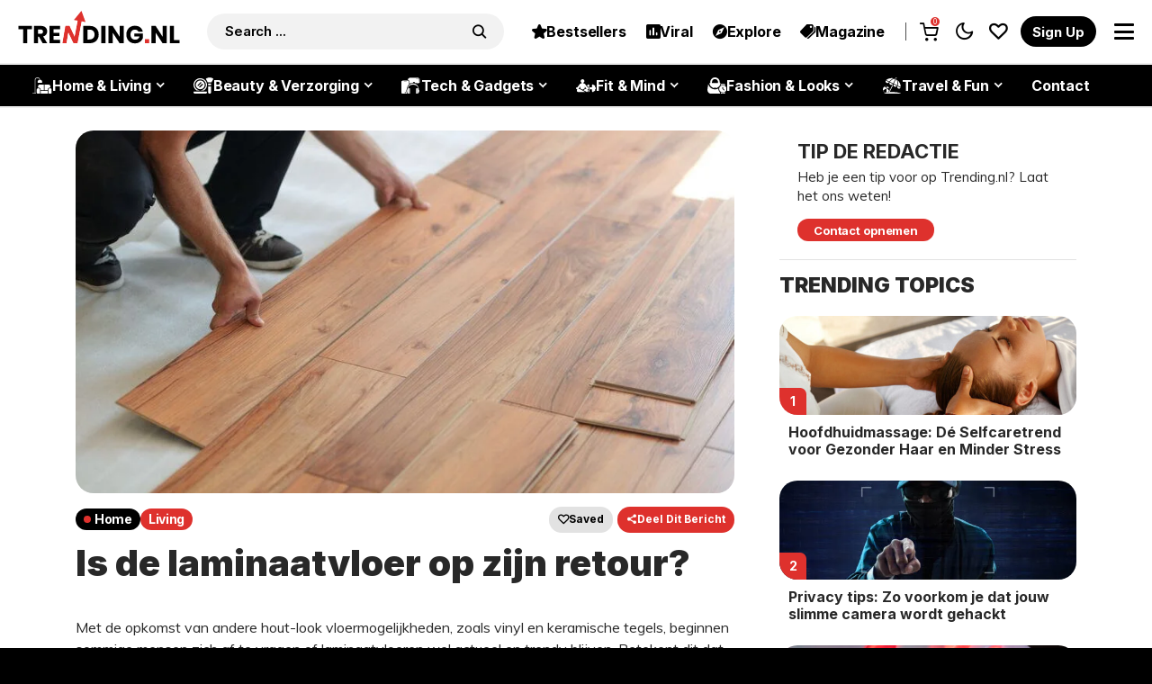

--- FILE ---
content_type: text/html; charset=UTF-8
request_url: https://www.trending.nl/living/is-de-laminaatvloer-op-zijn-retour/
body_size: 58854
content:
<!DOCTYPE html>
<!--[if IE 9 ]><html class="ie ie9" lang="nl-NL" prefix="og: https://ogp.me/ns#"><![endif]--><html lang="nl-NL" prefix="og: https://ogp.me/ns#"><head><script data-no-optimize="1">var litespeed_docref=sessionStorage.getItem("litespeed_docref");litespeed_docref&&(Object.defineProperty(document,"referrer",{get:function(){return litespeed_docref}}),sessionStorage.removeItem("litespeed_docref"));</script> <meta charset="UTF-8"><link rel="preconnect" href="https://fonts.gstatic.com/" crossorigin /><meta name="viewport" content="width=device-width, initial-scale=1, maximum-scale=1"><meta name="google-signin-client_id" content=""> <script data-optimized="1" src="[data-uri]" defer></script> <title>Is de laminaatvloer op zijn retour?</title><meta name="description" content="Met de opkomst van andere hout-look vloermogelijkheden, zoals vinyl en keramische tegels, beginnen sommige mensen zich af te vragen of laminaatvloeren wel"/><meta name="robots" content="follow, index, max-snippet:-1, max-video-preview:-1, max-image-preview:large"/><link rel="canonical" href="https://www.trending.nl/living/is-de-laminaatvloer-op-zijn-retour/" /><meta property="og:locale" content="nl_NL" /><meta property="og:type" content="article" /><meta property="og:title" content="Is de laminaatvloer op zijn retour?" /><meta property="og:description" content="Met de opkomst van andere hout-look vloermogelijkheden, zoals vinyl en keramische tegels, beginnen sommige mensen zich af te vragen of laminaatvloeren wel" /><meta property="og:url" content="https://www.trending.nl/living/is-de-laminaatvloer-op-zijn-retour/" /><meta property="og:site_name" content="Trending.nl" /><meta property="article:publisher" content="https://www.facebook.com/trending.nl" /><meta property="article:section" content="Living" /><meta property="og:image" content="https://www.trending.nl/wp-content/uploads/2020/02/laminaatvloer.jpg" /><meta property="og:image:secure_url" content="https://www.trending.nl/wp-content/uploads/2020/02/laminaatvloer.jpg" /><meta property="og:image:width" content="848" /><meta property="og:image:height" content="565" /><meta property="og:image:alt" content="Is de laminaatvloer op zijn retour?" /><meta property="og:image:type" content="image/jpeg" /><meta property="article:published_time" content="2020-02-05T13:35:47+01:00" /><meta name="twitter:card" content="summary_large_image" /><meta name="twitter:title" content="Is de laminaatvloer op zijn retour?" /><meta name="twitter:description" content="Met de opkomst van andere hout-look vloermogelijkheden, zoals vinyl en keramische tegels, beginnen sommige mensen zich af te vragen of laminaatvloeren wel" /><meta name="twitter:site" content="@Trending_puntnl" /><meta name="twitter:creator" content="@Trending_puntnl" /><meta name="twitter:image" content="https://www.trending.nl/wp-content/uploads/2020/02/laminaatvloer.jpg" /><meta name="twitter:label1" content="Geschreven door" /><meta name="twitter:data1" content="Trending.nl" /><meta name="twitter:label2" content="Tijd om te lezen" /><meta name="twitter:data2" content="1 minuut" /> <script type="application/ld+json" class="rank-math-schema-pro">{"@context":"https://schema.org","@graph":[{"@type":"Place","@id":"https://www.trending.nl/#place","address":{"@type":"PostalAddress","streetAddress":"Edisonstraat 9E","addressLocality":"Zoetermeer","addressRegion":"Zuid-Holland","postalCode":"2723RS","addressCountry":"Nederland"}},{"@type":["NewsMediaOrganization","Organization"],"@id":"https://www.trending.nl/#organization","name":"Trending.nl","url":"https://www.trending.nl","sameAs":["https://www.facebook.com/trending.nl","https://twitter.com/Trending_puntnl","https://www.instagram.com/trending.nl/","https://nl.pinterest.com/trending_nl/","https://www.youtube.com/channel/UCdWDKL3r0yY8pzyE1jge3ow"],"email":"info@trending.nl","address":{"@type":"PostalAddress","streetAddress":"Edisonstraat 9E","addressLocality":"Zoetermeer","addressRegion":"Zuid-Holland","postalCode":"2723RS","addressCountry":"Nederland"},"logo":{"@type":"ImageObject","@id":"https://www.trending.nl/#logo","url":"https://www.trending.nl/wp-content/uploads/2019/11/trending-logo.png","contentUrl":"https://www.trending.nl/wp-content/uploads/2019/11/trending-logo.png","caption":"Trending.nl","inLanguage":"nl-NL","width":"1500","height":"312"},"contactPoint":[{"@type":"ContactPoint","telephone":"+31798898235","contactType":"customer support"}],"location":{"@id":"https://www.trending.nl/#place"}},{"@type":"WebSite","@id":"https://www.trending.nl/#website","url":"https://www.trending.nl","name":"Trending.nl","alternateName":"Trending.nl","publisher":{"@id":"https://www.trending.nl/#organization"},"inLanguage":"nl-NL"},{"@type":"ImageObject","@id":"https://www.trending.nl/wp-content/uploads/2020/02/laminaatvloer.jpg","url":"https://www.trending.nl/wp-content/uploads/2020/02/laminaatvloer.jpg","width":"848","height":"565","inLanguage":"nl-NL"},{"@type":"WebPage","@id":"https://www.trending.nl/living/is-de-laminaatvloer-op-zijn-retour/#webpage","url":"https://www.trending.nl/living/is-de-laminaatvloer-op-zijn-retour/","name":"Is de laminaatvloer op zijn retour?","datePublished":"2020-02-05T13:35:47+01:00","dateModified":"2020-02-05T13:35:47+01:00","isPartOf":{"@id":"https://www.trending.nl/#website"},"primaryImageOfPage":{"@id":"https://www.trending.nl/wp-content/uploads/2020/02/laminaatvloer.jpg"},"inLanguage":"nl-NL"},{"@type":"Person","@id":"https://www.trending.nl/author/admin/","name":"Trending.nl","url":"https://www.trending.nl/author/admin/","image":{"@type":"ImageObject","@id":"https://www.trending.nl/wp-content/litespeed/avatar/1e8a532ddd7f9ab5c3a0da5d9277d473.jpg?ver=1768489286","url":"https://www.trending.nl/wp-content/litespeed/avatar/1e8a532ddd7f9ab5c3a0da5d9277d473.jpg?ver=1768489286","caption":"Trending.nl","inLanguage":"nl-NL"},"worksFor":{"@id":"https://www.trending.nl/#organization"}},{"@type":"NewsArticle","headline":"Is de laminaatvloer op zijn retour?","datePublished":"2020-02-05T13:35:47+01:00","dateModified":"2020-02-05T13:35:47+01:00","author":{"@id":"https://www.trending.nl/author/admin/","name":"Trending.nl"},"publisher":{"@id":"https://www.trending.nl/#organization"},"description":"Met de opkomst van andere hout-look vloermogelijkheden, zoals vinyl en keramische tegels, beginnen sommige mensen zich af te vragen of laminaatvloeren wel actueel en trendy blijven. Betekent dit dat laminaatvloeren op hun retour zijn?","copyrightYear":"2020","copyrightHolder":{"@id":"https://www.trending.nl/#organization"},"name":"Is de laminaatvloer op zijn retour?","@id":"https://www.trending.nl/living/is-de-laminaatvloer-op-zijn-retour/#richSnippet","isPartOf":{"@id":"https://www.trending.nl/living/is-de-laminaatvloer-op-zijn-retour/#webpage"},"image":{"@id":"https://www.trending.nl/wp-content/uploads/2020/02/laminaatvloer.jpg"},"inLanguage":"nl-NL","mainEntityOfPage":{"@id":"https://www.trending.nl/living/is-de-laminaatvloer-op-zijn-retour/#webpage"}}]}</script> <link rel='dns-prefetch' href='//fonts.googleapis.com' /><link rel='dns-prefetch' href='//cdn.onesignal.com' /><link rel='dns-prefetch' href='//onesignal.com' /><link rel='dns-prefetch' href='//tc.tradetracker.net' /><link rel='dns-prefetch' href='//static.cdninstagram.com' /><link rel='dns-prefetch' href='//www.gstatic.com' /><link rel='dns-prefetch' href='//www.google.com' /><link rel='dns-prefetch' href='//www.googletagmanager.com' /><link rel='dns-prefetch' href='//pagead2.googlesyndication.com' /><link rel='dns-prefetch' href='//partner.googleadservices.com' /><link rel="alternate" type="application/rss+xml" title="Trending.nl &raquo; feed" href="https://www.trending.nl/feed/" /><link rel="alternate" type="application/rss+xml" title="Trending.nl &raquo; reacties feed" href="https://www.trending.nl/comments/feed/" /><link rel="alternate" type="application/rss+xml" title="Trending.nl &raquo; Is de laminaatvloer op zijn retour? reacties feed" href="https://www.trending.nl/living/is-de-laminaatvloer-op-zijn-retour/feed/" /><link rel="alternate" title="oEmbed (JSON)" type="application/json+oembed" href="https://www.trending.nl/wp-json/oembed/1.0/embed?url=https%3A%2F%2Fwww.trending.nl%2Fliving%2Fis-de-laminaatvloer-op-zijn-retour%2F" /><link rel="alternate" title="oEmbed (XML)" type="text/xml+oembed" href="https://www.trending.nl/wp-json/oembed/1.0/embed?url=https%3A%2F%2Fwww.trending.nl%2Fliving%2Fis-de-laminaatvloer-op-zijn-retour%2F&#038;format=xml" /><style id='wp-img-auto-sizes-contain-inline-css'>img:is([sizes=auto i],[sizes^="auto," i]){contain-intrinsic-size:3000px 1500px}
/*# sourceURL=wp-img-auto-sizes-contain-inline-css */</style><style id="litespeed-ucss">.wp-lightbox-container button:focus-visible{outline:3px auto #5a5a5a40;outline:3px auto -webkit-focus-ring-color;outline-offset:3px}.wp-lightbox-container button:not(:hover):not(:active):not(.has-background){background-color:#5a5a5a40;border:0}.wp-lightbox-overlay .close-button:not(:hover):not(:active):not(.has-background){background:0 0;border:0}ul{box-sizing:border-box}:root{--wp--preset--font-size--normal:16px;--wp--preset--font-size--huge:42px}.aligncenter{clear:both}.screen-reader-text{-webkit-clip-path:inset(50%)}.screen-reader-text:focus{-webkit-clip-path:none;font-size:1em}html :where(img[class*=wp-image-]){height:auto;max-width:100%}@font-face{font-display:swap;font-family:snaxicon;src:url(/wp-content/plugins/snax/css/snaxicon/fonts/snaxicon.eot);src:url(/wp-content/plugins/snax/css/snaxicon/fonts/snaxicon.eot?#iefix)format("embedded-opentype"),url(/wp-content/plugins/snax/css/snaxicon/fonts/snaxicon.woff)format("woff"),url(/wp-content/plugins/snax/css/snaxicon/fonts/snaxicon.ttf)format("truetype"),url(/wp-content/plugins/snax/css/snaxicon/fonts/snaxicon.svg#snaxicon)format("svg");font-weight:400;font-style:normal;font-display:block}.white-popup{-webkit-box-sizing:border-box;-moz-box-sizing:border-box;box-sizing:border-box;max-width:540px;width:auto;padding:30px 20px 15px;margin:20px auto;position:relative;background:#fff;background:var(--g1-bg-color,#fff)}#snax-popup-content,#snax-popup-content input{text-align:center}#snax-popup-content .snax-login-with-social-network{margin-bottom:15px}#snax-popup-content .snax-form-legend-sign-in{overflow:hidden;width:1px;height:1px;position:absolute;clip:rect(1px,1px,1px,1px)}#snax-popup-content #loginform-in-popup{max-width:300px;margin:0 auto}#snax-popup-content .login-username{margin-bottom:10px}#snax-popup-content .forgot-username label,#snax-popup-content .login-password label,#snax-popup-content .login-username label{display:block;overflow:hidden;width:1px;height:1px;position:absolute;clip:rect(1px,1px,1px,1px)}#snax-popup-content .login-username input[type=text]{width:100%}#snax-popup-content .login-password,#snax-popup-content .login-remember{margin-bottom:15px}#snax-popup-content .login-password input[type=password]{clear:both;width:100%}#snax-popup-content .login-remember input[type=checkbox]{vertical-align:middle}#snax-popup-content .forgot-submit input[type=submit],#snax-popup-content .forgot-username input[type=text],#snax-popup-content .login-submit input[type=submit]{width:100%}#snax-login-recaptcha{margin:0-20px 10px -18px}@media only screen and (min-width:481px){.white-popup{padding:45px 60px 15px}}.snax-social-login-items{list-style:none;padding:0;margin:0 0 14px}.snax-social-login-item{padding:0;margin:0}.snax-social-login{display:block;padding:10px;margin:0 0 6px;border-radius:4px;text-align:center;font-size:14px;line-height:16px;color:#fff}.snax-social-login:before{display:inline-block;vertical-align:middle;font:16px/1 snaxicon;content:""}.snax-social-login-facebook{background-color:#4172b8}.snax-social-login-facebook:before{content:""}.snax-social-login-twitter{background-color:#1da1f2}.snax-social-login-twitter:before{content:""}.snax-social-login-google{background-color:#4285f4}.snax-social-login-google:before{width:18px;height:18px;padding:8px;margin-right:12px;border-radius:3px;content:"";background-color:#fff;background-image:url(/wp-content/plugins/snax/assets/svg/google-sign-in.svg);background-position:center center}.snax-social-login-items-tpl-buttons{display:-ms-flexbox;display:-webkit-flex;display:flex;-ms-flex-wrap:wrap;-webkit-flex-wrap:wrap;flex-wrap:wrap;margin-left:-3px;margin-right:-3px}.snax-social-login-items-tpl-buttons .snax-social-login-item{box-sizing:border-box;-webkit-flex-grow:1;flex-grow:1;width:50%;min-width:140px;padding:0 3px}.snax-social-login-items-tpl-buttons .snax-social-login{padding-left:32px;padding-right:32px;position:relative}.snax-social-login-items-tpl-buttons .snax-social-login:before{display:block;width:1em;margin-top:-.5em;position:absolute;left:8px;right:auto;top:50%}.snax-social-login-items-tpl-buttons .snax-social-login-google:before{margin-top:0;left:1px;top:1px}.snax-social-login-links-visible{display:block}.snax-form-collection-search{margin-bottom:20px}.snax-form-collection-search label{font-size:0}.snax-form-collection-search [type=search],.snax-form-collection-search [type=submit]{width:100%;margin-bottom:6px}@media only screen and (min-width:480px){.snax-form-collection-search{display:-ms-flexbox;display:-webkit-flex;display:flex;-ms-flex-wrap:wrap;-webkit-flex-wrap:wrap;flex-wrap:wrap;-ms-flex-align:center;-webkit-align-items:center;align-items:center}.snax-form-collection-search label{margin-right:6px;-webkit-flex:1 0 auto;-ms-flex:1 0 auto;flex:1 0 auto}.snax-form-collection-search [type=submit]{width:auto}}.snax-collections-items{margin:0;padding:0;list-style:none}.snax-collections-item{box-sizing:border-box}.snax-collection-tpl-listxs{padding:6px 0;position:relative}.snax-collection-tpl-listxs .snax-collection-title{margin:0}.snax-collection-tpl-listxs .snax-collection-title>a{padding-left:30px}.snax-collection-tpl-listxs .snax-collection-title>a:before{display:inline-block;position:absolute;left:0;right:auto;width:1em;font-size:16px;font-family:snaxicon;content:""}.snax-collection-tpl-listxs.snax-collection-private .snax-collection-title>a:before{content:""}.snax-collections-tpl-listxs .snax-collections-items{margin-bottom:24px}.snax-collections-tpl-listxs .snax-collections-item+.snax-collections-item{border-width:1px 0 0;border-style:solid;border-color:#e6e6e6;border-color:var(--g1-border-color,#e6e6e6)}.snax-collections-leading{margin-top:1.5em;margin-bottom:1.5em;text-align:center}.snax-collections-leading-icon:before{display:inline-block;margin-bottom:10px;font:48px/1 snaxicon;content:""}.snax-notifications{overflow:hidden;width:300px;position:fixed;z-index:99;top:10px;bottom:10px;left:auto;right:10px;pointer-events:none}.snax-notifications-off,.snax-tab-inactive{display:none}.snax .snax-notification{box-sizing:border-box;padding:20px 30px 0 20px;border-width:1px;margin-bottom:5px;position:relative;z-index:1;pointer-events:auto;border-style:solid;border-radius:4px;-webkit-box-shadow:0 12px 24px rgba(0,0,0,.1);-moz-box-shadow:0 12px 24px rgba(0,0,0,.1);box-shadow:0 12px 24px rgba(0,0,0,.1);opacity:.99;-webkit-transition:-webkit-transform 375ms cubic-bezier(.4,-.2,.6,1.2),opacity 375ms ease-in-out;-moz-transition:-moz-transform 375ms cubic-bezier(.4,-.2,.6,1.2),opacity 375ms ease-in-out;-o-transition:-o-transform 375ms cubic-bezier(.4,-.2,.6,1.2),opacity 375ms ease-in-out;transition:transform 375ms cubic-bezier(.4,-.2,.6,1.2),opacity 375ms ease-in-out;border-color:transparent;background:#fff;color:#1a1a1a}.snax .snax-notification-text{margin-bottom:20px}.snax .snax-notification-close{display:block;box-sizing:border-box;overflow:hidden;padding:0;border:0;margin:0;position:absolute;left:auto;right:5px;top:5px;width:20px;height:20px;font-size:0;line-height:20px;text-align:center;border-radius:50%;-webkit-transition:border-color 375ms ease-in-out,background-color 375ms ease-in-out,color 375ms ease-in-out,filter 375ms ease-in-out;-moz-transition:border-color 375ms ease-in-out,background-color 375ms ease-in-out,color 375ms ease-in-out,filter 375ms ease-in-out;-o-transition:border-color 375ms ease-in-out,background-color 375ms ease-in-out,color 375ms ease-in-out,filter 375ms ease-in-out;transition:border-color 375ms ease-in-out,background-color 375ms ease-in-out,color 375ms ease-in-out,filter 375ms ease-in-out;background:#e6e6e6;color:#666}.snax .snax-notification-close:before{font:8px/20px snaxicon;content:""}.snax .snax-notification-close:hover{filter:invert(100%)}@media only screen and (max-width:768px){:root{--woocommerce:#7f54b3;--wc-green:#7ad03a;--wc-red:#a00;--wc-orange:#ffba00;--wc-blue:#2ea2cc;--wc-primary:#7f54b3;--wc-primary-text:#fff;--wc-secondary:#e9e6ed;--wc-secondary-text:#515151;--wc-highlight:#b3af54;--wc-highligh-text:#fff;--wc-content-bg:#fff;--wc-subtext:#767676}}:root{--woocommerce:#7f54b3;--wc-green:#7ad03a;--wc-red:#a00;--wc-orange:#ffba00;--wc-blue:#2ea2cc;--wc-primary:#7f54b3;--wc-primary-text:#fff;--wc-secondary:#e9e6ed;--wc-secondary-text:#515151;--wc-highlight:#b3af54;--wc-highligh-text:#fff;--wc-content-bg:#fff;--wc-subtext:#767676}@font-face{font-display:swap;font-family:star;src:url(/wp-content/plugins/woocommerce/assets/fonts/WooCommerce.woff2)format("woff2"),url(/wp-content/plugins/woocommerce/assets/fonts/WooCommerce.woff)format("woff"),url(/wp-content/plugins/woocommerce/assets/fonts/WooCommerce.ttf)format("truetype");font-weight:400;font-style:normal}@font-face{font-display:swap;font-family:WooCommerce;src:url(/wp-content/plugins/woocommerce/assets/fonts/WooCommerce.woff2)format("woff2"),url(/wp-content/plugins/woocommerce/assets/fonts/WooCommerce.woff)format("woff"),url(/wp-content/plugins/woocommerce/assets/fonts/WooCommerce.ttf)format("truetype");font-weight:400;font-style:normal}.screen-reader-text{clip:rect(1px,1px,1px,1px);word-wrap:normal!important;border:0;clip-path:inset(50%);height:1px;margin:-1px;overflow:hidden;overflow-wrap:normal!important;padding:0;position:absolute!important;width:1px}.screen-reader-text:focus{clip:auto!important;background-color:#fff;border-radius:3px;box-shadow:0 0 2px 2px rgba(0,0,0,.6);clip-path:none;color:#2b2d2f;display:block;font-size:.875rem;font-weight:700;height:auto;left:5px;line-height:normal;padding:15px 23px 14px;text-decoration:none;top:5px;width:auto;z-index:100000}</style><script src="[data-uri]" defer></script><script data-optimized="1" src="https://www.trending.nl/wp-content/plugins/litespeed-cache/assets/js/webfontloader.min.js" defer></script> <style id='classic-theme-styles-inline-css'>/*! This file is auto-generated */
.wp-block-button__link{color:#fff;background-color:#32373c;border-radius:9999px;box-shadow:none;text-decoration:none;padding:calc(.667em + 2px) calc(1.333em + 2px);font-size:1.125em}.wp-block-file__button{background:#32373c;color:#fff;text-decoration:none}
/*# sourceURL=/wp-includes/css/classic-themes.min.css */</style><style id='global-styles-inline-css'>:root{--wp--preset--aspect-ratio--square: 1;--wp--preset--aspect-ratio--4-3: 4/3;--wp--preset--aspect-ratio--3-4: 3/4;--wp--preset--aspect-ratio--3-2: 3/2;--wp--preset--aspect-ratio--2-3: 2/3;--wp--preset--aspect-ratio--16-9: 16/9;--wp--preset--aspect-ratio--9-16: 9/16;--wp--preset--color--black: #000000;--wp--preset--color--cyan-bluish-gray: #abb8c3;--wp--preset--color--white: #ffffff;--wp--preset--color--pale-pink: #f78da7;--wp--preset--color--vivid-red: #cf2e2e;--wp--preset--color--luminous-vivid-orange: #ff6900;--wp--preset--color--luminous-vivid-amber: #fcb900;--wp--preset--color--light-green-cyan: #7bdcb5;--wp--preset--color--vivid-green-cyan: #00d084;--wp--preset--color--pale-cyan-blue: #8ed1fc;--wp--preset--color--vivid-cyan-blue: #0693e3;--wp--preset--color--vivid-purple: #9b51e0;--wp--preset--gradient--vivid-cyan-blue-to-vivid-purple: linear-gradient(135deg,rgb(6,147,227) 0%,rgb(155,81,224) 100%);--wp--preset--gradient--light-green-cyan-to-vivid-green-cyan: linear-gradient(135deg,rgb(122,220,180) 0%,rgb(0,208,130) 100%);--wp--preset--gradient--luminous-vivid-amber-to-luminous-vivid-orange: linear-gradient(135deg,rgb(252,185,0) 0%,rgb(255,105,0) 100%);--wp--preset--gradient--luminous-vivid-orange-to-vivid-red: linear-gradient(135deg,rgb(255,105,0) 0%,rgb(207,46,46) 100%);--wp--preset--gradient--very-light-gray-to-cyan-bluish-gray: linear-gradient(135deg,rgb(238,238,238) 0%,rgb(169,184,195) 100%);--wp--preset--gradient--cool-to-warm-spectrum: linear-gradient(135deg,rgb(74,234,220) 0%,rgb(151,120,209) 20%,rgb(207,42,186) 40%,rgb(238,44,130) 60%,rgb(251,105,98) 80%,rgb(254,248,76) 100%);--wp--preset--gradient--blush-light-purple: linear-gradient(135deg,rgb(255,206,236) 0%,rgb(152,150,240) 100%);--wp--preset--gradient--blush-bordeaux: linear-gradient(135deg,rgb(254,205,165) 0%,rgb(254,45,45) 50%,rgb(107,0,62) 100%);--wp--preset--gradient--luminous-dusk: linear-gradient(135deg,rgb(255,203,112) 0%,rgb(199,81,192) 50%,rgb(65,88,208) 100%);--wp--preset--gradient--pale-ocean: linear-gradient(135deg,rgb(255,245,203) 0%,rgb(182,227,212) 50%,rgb(51,167,181) 100%);--wp--preset--gradient--electric-grass: linear-gradient(135deg,rgb(202,248,128) 0%,rgb(113,206,126) 100%);--wp--preset--gradient--midnight: linear-gradient(135deg,rgb(2,3,129) 0%,rgb(40,116,252) 100%);--wp--preset--font-size--small: 13px;--wp--preset--font-size--medium: 20px;--wp--preset--font-size--large: 36px;--wp--preset--font-size--x-large: 42px;--wp--preset--spacing--20: 0.44rem;--wp--preset--spacing--30: 0.67rem;--wp--preset--spacing--40: 1rem;--wp--preset--spacing--50: 1.5rem;--wp--preset--spacing--60: 2.25rem;--wp--preset--spacing--70: 3.38rem;--wp--preset--spacing--80: 5.06rem;--wp--preset--shadow--natural: 6px 6px 9px rgba(0, 0, 0, 0.2);--wp--preset--shadow--deep: 12px 12px 50px rgba(0, 0, 0, 0.4);--wp--preset--shadow--sharp: 6px 6px 0px rgba(0, 0, 0, 0.2);--wp--preset--shadow--outlined: 6px 6px 0px -3px rgb(255, 255, 255), 6px 6px rgb(0, 0, 0);--wp--preset--shadow--crisp: 6px 6px 0px rgb(0, 0, 0);}:where(.is-layout-flex){gap: 0.5em;}:where(.is-layout-grid){gap: 0.5em;}body .is-layout-flex{display: flex;}.is-layout-flex{flex-wrap: wrap;align-items: center;}.is-layout-flex > :is(*, div){margin: 0;}body .is-layout-grid{display: grid;}.is-layout-grid > :is(*, div){margin: 0;}:where(.wp-block-columns.is-layout-flex){gap: 2em;}:where(.wp-block-columns.is-layout-grid){gap: 2em;}:where(.wp-block-post-template.is-layout-flex){gap: 1.25em;}:where(.wp-block-post-template.is-layout-grid){gap: 1.25em;}.has-black-color{color: var(--wp--preset--color--black) !important;}.has-cyan-bluish-gray-color{color: var(--wp--preset--color--cyan-bluish-gray) !important;}.has-white-color{color: var(--wp--preset--color--white) !important;}.has-pale-pink-color{color: var(--wp--preset--color--pale-pink) !important;}.has-vivid-red-color{color: var(--wp--preset--color--vivid-red) !important;}.has-luminous-vivid-orange-color{color: var(--wp--preset--color--luminous-vivid-orange) !important;}.has-luminous-vivid-amber-color{color: var(--wp--preset--color--luminous-vivid-amber) !important;}.has-light-green-cyan-color{color: var(--wp--preset--color--light-green-cyan) !important;}.has-vivid-green-cyan-color{color: var(--wp--preset--color--vivid-green-cyan) !important;}.has-pale-cyan-blue-color{color: var(--wp--preset--color--pale-cyan-blue) !important;}.has-vivid-cyan-blue-color{color: var(--wp--preset--color--vivid-cyan-blue) !important;}.has-vivid-purple-color{color: var(--wp--preset--color--vivid-purple) !important;}.has-black-background-color{background-color: var(--wp--preset--color--black) !important;}.has-cyan-bluish-gray-background-color{background-color: var(--wp--preset--color--cyan-bluish-gray) !important;}.has-white-background-color{background-color: var(--wp--preset--color--white) !important;}.has-pale-pink-background-color{background-color: var(--wp--preset--color--pale-pink) !important;}.has-vivid-red-background-color{background-color: var(--wp--preset--color--vivid-red) !important;}.has-luminous-vivid-orange-background-color{background-color: var(--wp--preset--color--luminous-vivid-orange) !important;}.has-luminous-vivid-amber-background-color{background-color: var(--wp--preset--color--luminous-vivid-amber) !important;}.has-light-green-cyan-background-color{background-color: var(--wp--preset--color--light-green-cyan) !important;}.has-vivid-green-cyan-background-color{background-color: var(--wp--preset--color--vivid-green-cyan) !important;}.has-pale-cyan-blue-background-color{background-color: var(--wp--preset--color--pale-cyan-blue) !important;}.has-vivid-cyan-blue-background-color{background-color: var(--wp--preset--color--vivid-cyan-blue) !important;}.has-vivid-purple-background-color{background-color: var(--wp--preset--color--vivid-purple) !important;}.has-black-border-color{border-color: var(--wp--preset--color--black) !important;}.has-cyan-bluish-gray-border-color{border-color: var(--wp--preset--color--cyan-bluish-gray) !important;}.has-white-border-color{border-color: var(--wp--preset--color--white) !important;}.has-pale-pink-border-color{border-color: var(--wp--preset--color--pale-pink) !important;}.has-vivid-red-border-color{border-color: var(--wp--preset--color--vivid-red) !important;}.has-luminous-vivid-orange-border-color{border-color: var(--wp--preset--color--luminous-vivid-orange) !important;}.has-luminous-vivid-amber-border-color{border-color: var(--wp--preset--color--luminous-vivid-amber) !important;}.has-light-green-cyan-border-color{border-color: var(--wp--preset--color--light-green-cyan) !important;}.has-vivid-green-cyan-border-color{border-color: var(--wp--preset--color--vivid-green-cyan) !important;}.has-pale-cyan-blue-border-color{border-color: var(--wp--preset--color--pale-cyan-blue) !important;}.has-vivid-cyan-blue-border-color{border-color: var(--wp--preset--color--vivid-cyan-blue) !important;}.has-vivid-purple-border-color{border-color: var(--wp--preset--color--vivid-purple) !important;}.has-vivid-cyan-blue-to-vivid-purple-gradient-background{background: var(--wp--preset--gradient--vivid-cyan-blue-to-vivid-purple) !important;}.has-light-green-cyan-to-vivid-green-cyan-gradient-background{background: var(--wp--preset--gradient--light-green-cyan-to-vivid-green-cyan) !important;}.has-luminous-vivid-amber-to-luminous-vivid-orange-gradient-background{background: var(--wp--preset--gradient--luminous-vivid-amber-to-luminous-vivid-orange) !important;}.has-luminous-vivid-orange-to-vivid-red-gradient-background{background: var(--wp--preset--gradient--luminous-vivid-orange-to-vivid-red) !important;}.has-very-light-gray-to-cyan-bluish-gray-gradient-background{background: var(--wp--preset--gradient--very-light-gray-to-cyan-bluish-gray) !important;}.has-cool-to-warm-spectrum-gradient-background{background: var(--wp--preset--gradient--cool-to-warm-spectrum) !important;}.has-blush-light-purple-gradient-background{background: var(--wp--preset--gradient--blush-light-purple) !important;}.has-blush-bordeaux-gradient-background{background: var(--wp--preset--gradient--blush-bordeaux) !important;}.has-luminous-dusk-gradient-background{background: var(--wp--preset--gradient--luminous-dusk) !important;}.has-pale-ocean-gradient-background{background: var(--wp--preset--gradient--pale-ocean) !important;}.has-electric-grass-gradient-background{background: var(--wp--preset--gradient--electric-grass) !important;}.has-midnight-gradient-background{background: var(--wp--preset--gradient--midnight) !important;}.has-small-font-size{font-size: var(--wp--preset--font-size--small) !important;}.has-medium-font-size{font-size: var(--wp--preset--font-size--medium) !important;}.has-large-font-size{font-size: var(--wp--preset--font-size--large) !important;}.has-x-large-font-size{font-size: var(--wp--preset--font-size--x-large) !important;}
:where(.wp-block-post-template.is-layout-flex){gap: 1.25em;}:where(.wp-block-post-template.is-layout-grid){gap: 1.25em;}
:where(.wp-block-term-template.is-layout-flex){gap: 1.25em;}:where(.wp-block-term-template.is-layout-grid){gap: 1.25em;}
:where(.wp-block-columns.is-layout-flex){gap: 2em;}:where(.wp-block-columns.is-layout-grid){gap: 2em;}
:root :where(.wp-block-pullquote){font-size: 1.5em;line-height: 1.6;}
/*# sourceURL=global-styles-inline-css */</style><link rel='stylesheet' id='woocommerce-general-css' data-no-optimize="1" href='https://www.trending.nl/wp-content/plugins/woocommerce/assets/css/woocommerce.css' media='all' /><style id='woocommerce-inline-inline-css'>.woocommerce form .form-row .required { visibility: visible; }
/*# sourceURL=woocommerce-inline-inline-css */</style><link rel='stylesheet' id='shareblock_layout-css' data-no-optimize="1" href='https://www.trending.nl/wp-content/themes/trendingnl/css/sttrenss117.min.css' media='all' /><link rel='stylesheet' id='mfp_min-css' data-no-optimize="1" href='https://www.trending.nl/wp-content/themes/trendingnl/css/mfp.min.css' media='all' /><link rel='stylesheet' id='glightbox_min-css' data-no-optimize="1" href='https://www.trending.nl/wp-content/themes/trendingnl/css/glightbox.min.css' media='all' /><style id='shareblock_style-inline-css'>.options_dark_skin{ --jl-body-bg: #333333; --jl-body-color: #fff; --jl-carpick-color: #fff; --jl-head-bg: #222; --jl-head-color: #fff; --jl-head-line: #555555; --jl-tbbg: #333; --jl-bg-loadmore: #de312d; --jl-color-loadmore: #ffffff; --jl-hbg-loadmore: #000000; --jl-hcolor-loadmore: #ffffff; --jl-spbtn-bg: #55a654; --jl-spbtn-color: #fff; --jl-spbtn-hbg: #000; --jl-spbtn-hcolor: #fff; --jl-cl-line: #dddddd; --jl-cl-color: #ffffff; --jl-cl-hbg: #de312d; --jl-cl-hcolor: #ffffff; --jl-logo-bg: #000000; --jl-logo-color: #ffffff; --jl-logo-anicolor: #de312d; --jl-logo-text: #fff; --jl-sesh-bg: #dddddd; --jl-sesh-color: #000000; --jl-menu-bg: #000000; --jl-menu-color: #ffffff; --jl-menu-line: #000000; --jl-menu-tline: #0a0a0a; --jl-menu-bline: #0f0d0d; --jl-trhead-color: #ffffff; --jl-trnum-color: #de312d; --jl-trtitle-color: #ffffff; --jl-trtitle-hcolor: #de312d; --jl-trbtn-bg: #de312d; --jl-trbtn-color: #ffffff; --jl-review-bg: #111111; --jl-review-color: #ffffff; --jl-review-hcolor: #de312d; --jl-epick: #de312d; --jl-epick-color: #ffffff; --jl-epick-hcolor: #de312d; --jl-sec-color: #ffffff; --jl-lihead-bg: #222; --jl-mcd-bg: #222; --jl-bg-op: 1; --jl-poll-shadow: rgba(255,255,255,0.5); --jl-card-bg: #363636; --jl-body-line: #555555; --jl-button-bg: #555555; --jl-input-bg: #212121; --jl-input-line: #3c3c3c; --jl-input-color: #fff; --jl-ads-bg: #4a4848; --jl-popmenu: #000; } body{ --jl-body-bg: #ffffff; --jl-body-color: #282828; --jl-carpick-color: #000; --jl-head-bg: #FFF; --jl-head-color: #000; --jl-head-line: #ebecf0; --jl-tbbg: #eee; --jl-quiz-bg: ; --jl-quiz-color: #000000; --jl-logo-bg: #ffffff; --jl-logo-color: #000000; --jl-logo-anicolor: #de312d; --jl-logo-text: #000000; --jl-sesh-bg: #f2f2f2; --jl-sesh-color: #000000; --jl-bg-loadmore: #de312d; --jl-color-loadmore: #fff; --jl-hbg-loadmore: #000000; --jl-hcolor-loadmore: #ffffff; --jl-spbtn-bg: #55a654; --jl-spbtn-color: #ffffff; --jl-spbtn-hbg: #de312d; --jl-spbtn-hcolor: #fff; --jl-cl-line: #dddddd; --jl-cl-color: #222222; --jl-cl-hbg: #de312d; --jl-cl-hcolor: #ffffff; --jl-menu-bg: #000000; --jl-menu-color: #ffffff; --jl-menu-line: #000000; --jl-menu-tline: #efefef; --jl-menu-bline: #efefef; --jl-menu-ilines: 2px; --jl-menu-tlines: 2px; --jl-menu-blines: 2px; --jl-menu-iround: 10px; --jl-menu-iroundh: 10px; --jl-trhead-color: #000000; --jl-trnum-color: #de312d; --jl-trtitle-color: #000000; --jl-trtitle-hcolor: #de312d; --jl-trbtn-bg: #de312d; --jl-trbtn-color: #ffffff; --jl-review-bg: #222222; --jl-review-color: #ffffff; --jl-review-hcolor: #de312d; --jl-epick: #f2f2f2; --jl-epick-color: #000000; --jl-epick-hcolor: #ffffff; --jl-sec-color: #000000; --jl-lihead-bg: #F4F4F4; --jl-mcd-bg: #f9faff; --jl-bg-op: 1; --jl-cuscard-t: 18px; --jl-cuscard-des: 14px; --jl-cuscard-btn: 13px; --jl-price-bg: #de312d; --jl-poll-shadow: rgba(0,0,0,0.5); --jl-card-bg: #fff; --jl-body-line: #e2e2e2; --jl-ads-bg: #eee; --jl-wpspace: 25px; --jl-popmenu: #191b26; --jl-button-bg: #000; --jl-input-bg: #fff; --jl-input-line: #707070; --jl-input-color: #000; --jl-container-width: 1680px; --jl-sg-padding: 0px; --jl-card_d_size: 16px; --jl-card_ov_d_size: 15px; --jl-card_m_size: 18px; --jl-card_ov_m_size: 17px; --jl-card_m_list_size: 12px; --jl-title-font: Inter; --jl-title-font-weight: 700; --jl-title-transform: none; --jl-title-space: 0em; --jl-title-line-height: 1.2; --jl-body-font: Muli; --jl-body-font-size: 16px; --jl-body-font-weight: 400; --jl-body-line-height: 1.4; --jl-content-font-size: 16px; --jl-content-line-height: 1.5; --jl-excerpt-font-size: 14px; --jl-excerpt-line-height: 1.5; --jl-menu-font: Inter; --jl-menu-font-size: 16px; --jl-menu-font-weight: 700; --jl-menu-transform: none; --jl-menu-space: -0.01em; --jl-submenu-font-size: 12px; --jl-submenu-font-weight: 800; --jl-submenu-transform: capitalize; --jl-submenu-space: -0.01em; --jl-cat-font-size: 12px; --jl-cat-font-weight: 600; --jl-cat-font-space: -0.02em; --jl-cat-transform: capitalize; --jl-meta-font-size: 12px; --jl-meta-font-weight: 700; --jl-meta-font-space: -0.02em; --jl-meta-transform: capitalize; --jl-button-font-size: 14px; --jl-button-font-weight: 700; --jl-button-transform: capitalize; --jl-button-space: 0em; --jl-loadmore-font-size: 14px; --jl-loadmore-font-weight: 700; --jl-loadmore-transform: capitalize; --jl-loadmore-space: 0em; --jl-main-color: #de312d; --jl-single-color: #ffed6c; --jl-cta-color: #f23737; --jl-border-rounded: 20px; --jl-topbar-des-size: 14px; --jl-topbar-btn-size: 10px; --jl-topbar-btn-space: 0em; --jl-topbar-btn-transform: uppercase; --jl-cookie-des-size: 13px; --jl-cookie-btn-size: 12px; --jl-cookie-btn-space: 0em; --jl-cookie-btn-transform: capitalize; --jl-menu-topmenu-bg: #000; --jl-menu-topmenu-color: #fff; --jl-poll-size: 15px; --jl-poll-space: 15px; --jl-poll-radius: 100px; --jl-shareblock_filter_font_size: 15px; --jl-shareblock_filter_transform: capitalize; --jl-letter_spacing_filter: 0px; --jl-shareblock_headbtn_font_size: 15px; --jl-shareblock_headbtn_transform: capitalize; --jl-letter_spacing_headbtn: 0px; } .jl_sg_ads_h{ display: none !important; } .snax-quiz-answer-checked .snax-quiz-answer-label:before{ content: "\e041"; } #content .jl_pro_sgp:hover .jl_grid_w, #content .jl_pro_sgp:hover .jl_fimg_g{position: unset !important;} .jl_cat4812{display: none} .jl_quiz_w .jl_grid_w{ --jl-body-color: var(--jl-quiz-color, #fff); background: var(--jl-quiz-bg); } .jl_card_trend, .jl_card_trend i{ background: #ffbfbf; color: #de312d; } .woocommerce span.onsale, .jl_product_w span.onsale, .wesper-badge{ background: #de312d; color: #898989; } .cr_corner{ background: #de312d; color: #ffffff; } #go-top a{ background: #de312d; color: #fff; } .jl_head_tp_w{ --jl-head-color: var(--jl-logo-text); } .jl_hdli{ background-color: var(--jl-head-color); opacity: .7; }     .jl_f_cat .jl_cat_lbl span, .jl_product_w .jl_pprice_w .amount, .jl_grid_w .jl_pprice_w .jl_pprice_dis, .jl_cdevprice .jl_evlbl, .jl_fpcw a, .post-category-color-text{color: var(--jl-cat-skcor, #fff) !important;} .jl_product_w .jl_pprice_w .amount{color: #ffffff !important;} div.product .jl-wc-dec p.price, div.product .jl-wc-dec span.price{color: #555555 !important;} .jl_carbgw .jl_carpik, .jl_clc.jl_grid_w{ --jl-evme-color: var(--jl-body-color); --jl-body-color: var(--jl-carpick-color);} .jl_maeffect.jl_malayout .jl_clc.jl_grid_w{--jl-body-color: #fff !important;} .jl_carbgw .jl_sechw .jl_sehe{ color: var(--jl-sec-color) !important;} .jl_carbgw .jl_grid_w .text-box h3 a, .jl_carbgw .jl_product_w .jl_pdesc_w{ color: var(--jl-epick-color) !important;} .jl_carpik .jl_cdsh span, .jl_carpik .jl_cdsh:before, .jl_carpik .jl_cdsh:after{background: var(--jl-epick-color);} .jl_carbgw .jl_sechw .jl_sehe, .jl_carbgw .jl_carpik, .jl_carbgw .jl_sechw .jl_sehe:after{background: var(--jl-epick);} .jl_carbgw .jl_grid_w .jl_ov_poll_con .text-box h3 a{color: #fff !important;} .jl_search_head .jl_search_box_li .jl_search_wrap_li{background: #fff;} .jl_search_head .jl_smlist_w .text-box h3 a{color: #000;} .jl_count_cart{color: #fff; background: var(--jl-main-color);} .jl_blank_nav{height: 121px;} .jl_head_tp_w .jl_logo_anim svg > g > g:first-child > g:first-child > g > path { fill: var(--jl-logo-color) !important; } .jl_head_tp_w .jl_logo_anim svg * { fill: var(--jl-logo-anicolor) !important; } .jl_smlihw{--jl-main-color: var(--jl-trhead-color); background: #ffffff;} .jl_smlihw .jl_smlist_ils .text-box{--jl-main-color: var(--jl-trnum-color); --jl-body-color: var(--jl-trtitle-color); } .jl_smlihw .jl_smlist_ils .text-box h3:hover a{color: var(--jl-trtitle-hcolor) !important;} .options_dark_skin .jl_smlihw{background: #000000;} .jl_smhtt a{background: var(--jl-trbtn-bg); color: var(--jl-trbtn-color) !important;} .jl_smlihw .jl_post_meta.jl_meta_wig{display: none;} .logo_small_wrapper_table{height: 70px;} .jl_smlist_w .text-box h3 a{ color: var(--jl-body-color);} .jl_hdnv_w{--jl-head-line: var(--jl-menu-line);} .jl_hemaz .menu_wrapper{ --jl-head-color: #fff;} .jl_hemaz .menu_wrapper{height: 70px; background: var(--jl-logo-bg);} .searchform_theme .search_btn, .searchform_theme #sbtn, .searchform_theme .s, .woocommerce .searchform_theme .search_btn, .woocommerce .searchform_theme #sbtn, .woocommerce .searchform_theme .s{ box-shadow: unset !important; background: var(--jl-sesh-bg) !important;} .searchform_theme .search_btn, .searchform_theme #sbtn::-webkit-input-placeholder, .searchform_theme .search_btn::-webkit-input-placeholder{ color: var(--jl-sesh-color) !important; } .jl_hemaz .jl_menu_bottom{border-bottom: var(--jl-menu-blines) solid var(--jl-menu-bline) !important; border-top: var(--jl-menu-tlines) solid var(--jl-menu-tline); height: 50px; --jl-head-color: var(--jl-menu-color); background: var(--jl-menu-bg); --jl-head-line: var(--jl-menu-line); padding-bottom: 0px;} .jl_hemaz .jl_main_menu > li > a{padding: 0px 13px; height: 33px; border-width: var(--jl-menu-ilines) !important; border-radius: var(--jl-menu-iround) !important;} .jl_hemaz .jl_main_menu > li:hover > a{border-radius: var(--jl-menu-iroundh) !important;} .jl_hemaz .jl_rwnv .jl_main_menu > li:hover > a{ background: var(--jl-mtc, var(--jl-main-color)) !important; color: var(--jl-mtc, #fff) !important; }   .woocommerce span.onsale, .jl_product_w span.onsale, .wesper-badge{font-size: 12px;} .admin-bar.jl_layoutboxed .jl_hemaz{ top: 32px; } #ez-toc-container label{display: flex; width: 100% !important; justify-content: space-between; align-items: center; margin: 0px;} .jl_table{ width: 100%; overflow-x: scroll; } .jl_sgh_top .jl_nav_gid .jl_lhome, .jl_sgh_top .jl_nav_gid .jl_f_cat a{ font-size: 14px; white-space: nowrap; } .jl_sgh_top .jl_nav_gid .jl_f_cat a:after:last-child{ display: none !important; } .jl_ads_sg_w{ min-width: 250px; } .jl_sb_wr .jl_grid_w.jl_enov_poll .jl_ov_poll_w .jl_ov_poll_con.jl_mpollw { background: #000 !important; } .jl-related-posts .jl_end_wrp{ display: none; } .jl_sb_wr .jl_ov_poll_con .jl_poll_views .jl_button{ background: var(--jl-main-color) !important; } .jl-related-posts .single_related_post{ height: unset !important; } .jl_flact, .jl_mfilter_w ul li a, .mtab_item .mtab_label{ -webkit-user-select: none; -ms-user-select: none; user-select: none; } .jl_search_act .jl-slbtn{ background-image: url(https://www.trending.nl/wp-content/themes/trendingnl/img/loading.svg); background-repeat: no-repeat; background-position: center; background-size: 25px; opacity: 1; pointer-events: auto; } .jl_search_act .jli-search{ opacity: 0; } .jl-slbtn{ position: absolute; top: 7px; right: 15px; width: 25px; height: 25px; background-color: transparent !important; background-size: 25px; pointer-events: none; }  .jl_cdov.jl_fr1_inner{ display: block !important; height: 100%; } .jl_cdov.jl_fr1_inner .jl_p_fr1{ min-height: 300px; height: 100% !important; } .jl_coven{ padding: 0px !important; } .jl_cdov.jl_fr1_inner .jl_p_fr1 .jl_fe_text .jl_fe_title{ font-size: var(--jl-card_d_size) !important; font-weight: var(--jl-title-font-weight) !important; } .jl-wcsw{ margin-top: var(--jlspt-rvmt,5px); font-size: 13px; display: flex; align-items: center; color: var(--jl-body-color); } .jl-wcsw .rating{ pointer-events: none; } .jl_product_w, .woocommerce .price{ --jl-cat-sk: var(--jl-price-bg); } .glightbox-open{ overflow: visible; } .jl-spv{ position: absolute; top: 50%; left: 50%; transform: translate(-50%, -50%); background: #000; color: #fff; padding: 5px; font-size: 18px; border-radius: 100px; } .jl-spvl{ padding: 10px; font-size: 25px; background: var(--jl-main-color); } .jl_menu_lb { z-index: 1; } .jl_menu_lb .jl_lb_ar{ z-index: -1; opacity: 1; } .mega-col.mega-center > .sub-menu{ left: 50%; transform: translateX(-50%); width: 100% !important; } .navigation_wrapper .jl_main_menu .mega-col > .sub-menu{ display: none !important; align-items: stretch; flex-flow: row nowrap; padding-top: 0; padding-bottom: 0; gap: 20px; padding: 10px 20px 15px 20px !important; } .navigation_wrapper .jl_main_menu .mega-col:hover > .sub-menu{ display: flex !important; } .navigation_wrapper .jl_main_menu .mega-col > .sub-menu a, .navigation_wrapper .jl_main_menu .mega-col > .sub-menu:hover a, .navigation_wrapper .jl_main_menu .mega-col > .sub-menu a:last-child{ padding: 5px 0px; background: transparent !important; color: #000 !important; } .navigation_wrapper .jl_main_menu .mega-col > .sub-menu a:hover{ color: var(--jl-main-color) !important; } .mega-col > .sub-menu a:after{ display: none; } .mega-col:hover > .sub-menu{ pointer-events: auto; } .mega-col > .sub-menu{ transition: unset !important; pointer-events: none; } .mega-col > .sub-menu .sub-menu{ margin-top: 8px !important; position: unset; opacity: 1; visibility: visible; border: 0; box-shadow: unset; border-radius: unset; transition: unset !important; } .mega-col > .sub-menu .sub-menu a{ font-weight: 500 !important; padding: 0px !important; } .mega-col>.sub-menu>li>a{ position: relative; } .mega-col>.sub-menu>li>a:before{ position: absolute; right: 0; bottom: 0; left: 0; display: block; height: 7px; content: ''; pointer-events: none; opacity: .3; background-color: transparent; background-image: radial-gradient(currentColor .5px, transparent .5px); background-size: 4px 4px; } .jlcdin{ background-color: var(--jl-head-line, #ebecf0); padding: 50px 25px; display: flex; flex-direction: column; gap: 10px; justify-content: center; border-radius: var(--jl-border-rounded); overflow: hidden; position: relative; } .jlcdin .jl_cdtt{ margin: 0px; font-size: var(--jl-cuscard-t); font-weight: var(--jl-title-font-weight) !important; color: var(--jl-cus-t-color, #fff); position: relative; z-index: 4; } .jlcdin .jl_cddes{ color: var(--jl-cus-des-color, #fff); opacity: .9; font-size: var(--jl-cuscard-des); position: relative; z-index: 4; } .jlcdin.cjedimg:before{ content: ''; top: 0px; left: 0px; right: 0px; bottom: 0px; background: #242439; position: absolute; z-index: 2; opacity: .4; } .jlcdin.cjedimg{ padding: 100px 25px; } .jlcdin.cjedimg .jl_cdbtn{ background: var(var(--jl-cus-btn-bg), --jl-main-color); } .jl-sl-fr8739 .swiper-pagination{ display: none !important; } .jlcdwpin .jlcdin{ min-height: 450px; } .jlcdwpin .swiper-pagination{ text-align: left; padding: 0px 0px 10px 20px; z-index: 1; } .jlcdwpin .swiper-pagination .swiper-pagination-bullet{ background: #fff; opacity: .5 !important; width: 10px; height: 10px; } .jlcdwpin .swiper-pagination .swiper-pagination-bullet.swiper-pagination-bullet-active{ background: #fff; opacity: 1 !important; } .jlcdin .jl_cdbtn{ font-family: var(--jl-menu-font); font-size: var(--jl-cuscard-btn); color: var(--jl-cus-btn-color, #fff); font-weight: var(--jl-button-font-weight); text-transform: var(--jl-button-transform); letter-spacing: var(--jl-button-space); background: var(--jl-cus-btn-bg, rgba(0, 0, 0, .3)); height: 40px; display: inline-flex; align-items: center; padding: 0px 20px; border-radius: 100px; } .jlcdin .cdbtnw{ position: relative; z-index: 4; margin-top: 5px; } .jlcdin .jl_cdimg{ top: 0px; left: 0px; right: 0px; bottom: 0px; width: 100%; height: 100%; -o-object-fit: cover; object-fit: cover; position: absolute; z-index: 1; } .searchform_theme .search_btn{ text-transform: unset; } .jl_cus_nav_li ul li a{ justify-content:   flex-start; gap: 10px; } .jl_cus_nav_li ul li a:after{ margin-left: auto; } .jl_sgpoll_enable.jl_close_sg_poll .jl_sg_poll_w .jl_sg_cl{ display: none !important; } .jl_show_sg_poll:not(.jl_close_sg_poll) .jl_sg_poll_w{ position: fixed; top: 250px; z-index: 9; max-width: 800px; left: 50%; transform: translate3d(0,0,0) perspective(1px) translateX(-50%); box-shadow: 1px -1px 80px 16px var(--jl-poll-shadow) !important; -webkit-box-shadow: 1px -1px 80px 16px var(--jl-poll-shadow) !important; -moz-box-shadow: 1px -1px 80px 16px var(--jl-poll-shadow) !important; min-width: 700px; } .jl_mfilter{ --jl-menu-font-size: var(--jl-shareblock_filter_font_size); --jl-submenu-font-size: var(--jl-menu-font-size); --jl-menu-transform: var(--jl-shareblock_filter_transform); --jl-menu-space: var(--jl-letter_spacing_filter); z-index: 9; } .jl_save_w, .jl_user_wp{ font-size: var(--jl-shareblock_headbtn_font_size); --jl-menu-transform: var(--jl-shareblock_headbtn_transform); --jl-menu-space: var(--jl-letter_spacing_headbtn); } .jl_user_profile_dropdown .jl_mfilter_w ul li a{ font-weight: 600; } .jl_sg_cl{ background: var(--jl-main-color); width: 30px; height: 30px; display: none; color: #fff; border-radius: 100px; position: absolute; top: -10px; right: -10px; overflow: hidden; align-items: center; justify-content: center; cursor: pointer; } .jl_sg_cl svg{ width: 13px; height: auto; stroke-width: 2.3px; } .jl_show_sg_poll .jl_sg_cl{ display: flex !important; } .snax-poll-answer-results-amount{ display: none !important; } .jl_main_menu .menupost.menu-item-has-children .jl_mega_inner ul.sub-menu li.current-menu-item a{ background: transparent !important; color: #000 !important; } .jl_sg_ads{ display: flex; width: 100%; justify-content: center; text-align: center; align-items: center; flex-direction: column; overflow: hidden; margin-bottom: 20px; } .jl_sg_ads:after{ content: ''; display: flex; width: 100%; margin-top: 20px; border-bottom: 1px solid var(--jl-body-line); } .jl_sg_ads_h{ display: flex; font-size: 12px; margin-bottom: 10px; position: relative; } .jl_sg_ads_h:before, .jl_sg_ads_h:after{ border-top: 1px solid var(--jl-body-line); top: 50%; transform: translate(0,-50%); position: absolute; width: 1500px; } .jl_sg_ads_h:before{ content: ''; right: 100%; margin-right: 15px; } .jl_sg_ads_h:after{ content: ''; left: 100%; margin-left: 15px; } .options_layout_wrapper .options_layout_container{ overflow: visible; } .jl_sb_wr{ position: unset; top: unset; } .admin-bar .jl_sb_wr{ top: unset; } .jl_cus_ptab, .jl_cus_ptab p{ font-size: var(--jl-content-font-size); line-height: var(--jl-content-line-height); } .jl_pdesc_w{ font-size: var(--jl-excerpt-font-size); line-height: var(--jl-excerpt-line-height); } .jl_lblsh{font-size: 15px;} .widget.main_post_style .jl_ov_poll_w{visibility: visible; opacity: 1;} .widget.main_post_style .jl-grid-cols .jl_ov_poll_w img{ filter: blur(9px); -webkit-filter: blur(9px); opacity: 0.75; transform: scale(1.1); } .jl_pop_post .jl_m_right_img a{position:relative;} .widget.main_post_style .jl_ov_poll_w:before, .widget.main_post_style .jl_poll_sb_con.jl_ma_layout .jl_fot_gwp{ visibility: hidden; opacity: 0;}     .container{max-width:var(--jl-container-width) !important;}     .jl_single_pw .container,     .woocommerce-account #content_main .container,     .woocommerce-cart #content_main .container,     .woocommerce-checkout #content_main .container{max-width:calc(var(--jl-container-width) - var(--jl-sg-padding)) !important;} .jl_hdnv_w .container{ max-width: 100% !important; } .jl_pt_page, .snax-toolbar{display: none !important;} .jlacpoll .jlpoll-content{ position: relative; gap: 10px; align-items: center; justify-content: space-between; } .jl_ov_poll_con.jlacpoll .jlpoll-content .jlpoll-title{ font-weight: bold; } .jlacpoll .jlpoll-content:after{ content: "\e96a"; font-family: jl_font!important; width: 20px; height: 20px; -webkit-flex: 0 0 20px; -ms-flex: 0 0 20px; flex: 0 0 20px; display: flex; align-items: center; justify-content: center; background: var(--jl-main-color); color: #fff; border-radius: 100px; font-size: 80%; opacity: 0; } .jlacpoll .active .jlpoll-content:after{ background: #00df0f; } .jlacpoll .active .jlpoll-content:after, .jlacpoll .jlpoll:hover .jlpoll-content:after{ opacity: 1; } .post_content .IRPP_ruby[href], .IRPP_ruby[href]{background: transparent !important; border: 1px solid var(--jl-body-line) !important;display: flex !important;} .IRPP_ruby[href] .postImageUrl{ position: unset !important; } .single_tag_share{ gap: 10px; } .jl_logo_anim{ display: flex; overflow: hidden; transform: translate3d(0,0,0); text-align: center; opacity: 1; } .jl_logo_anim svg{ width: 100% !important; height: auto !important; transform: unset !important; } .jl_logo_anim svg > g > g:first-child > g:first-child > g > path{ fill: #000 !important; } .jl_logo_info{ display: flex; align-items: center; margin: 0px; } .jl_logo_info .logo_link{ display: flex !important; } .jl_logo_info .jl_logo_txt{ display: none; } .jl_grid_w .jl_img_box .jl_f_cat a, .jl_sg_grid .jl_img_box .jl_f_cat a{ max-width: 100%; font-weight: bold; } .jls_tooltip_w .single_post_share_icon_post{ float: none; display: flex; flex-direction: column; } .jl_catex .single_add_to_cart_button.button{ height: 50px; font-size: 15px; padding: 0 30px !important; border-radius: 10px !important; border: 0px; } .jl_pslis{ font-family: var(--jl-menu-font); font-size: 17px; } .jl_pslis span{ font-weight: 700; } .jl_psbrand{ margin-bottom: 30px; } .jl_psbrn{ display: flex; } .jl_psbrand img{ height: 30px; padding: 3px; width: auto; margin-right: 10px; background: #fff; border-radius: 100px; } .jl_psbrand .jl_psbrn a{ display: flex; align-items: center; } .snax-notifications, .white-popup.mfp-hide{display: none !important;} .jl_ov_poll_con.jlacpoll .jl_btn_vp{ display: block; } .poll-classic .snax-poll-answers.snax-poll-answers-tpl-grid-2.snax-poll-answers-with-results .snax-poll-answers-items, .poll-classic .snax-poll-answers.snax-poll-answers-tpl-grid-3.snax-poll-answers-with-results .snax-poll-answers-items{ display: flex !important; gap: 10px !important; width: 100% !important; background: var(--jl-body-bg) !important; border-radius: var(--jl-border-rounded) !important; flex-direction: column; padding: 20px !important; } .snax-poll-answers-tpl-grid-3.snax-poll-answers-with-results .snax-poll-answer-media{ display: none; } .poll-classic .snax-poll-question-reveal-answers .snax-poll-answer-label{ background: rgba(232, 12, 12, 0.3) !important; position: relative !important; bottom: 0px; left: 0px; right: 0px; } .snax-quiz-result.snax-quiz-result-unlocked img{ border-radius: var(--jl-border-rounded) !important; } .description_tab a{ text-decoration: underline !important; color: var(--jl-body-color) !important; } #jl_sgpoll{ display: block; height: 175px; margin-top: -175px; width: 100%; position: relative; z-index: -1; } .jl_save_w.jl_topoll .jl_topl{ position: absolute; top: 0px; bottom: 0px; left: 0px; right: 0px; z-index: 1; } .jl_save_w.jl_topoll svg{ width: 15px; height: auto; margin-right: 5px; animation: jl_bounce 1s linear infinite; } @keyframes jl_bounce { 0%, 20%, 50%, 80%, 100% {transform: translateY(0);}     40% {transform: translateY(-10px);}     60% {transform: translateY(-5px);}  }   .jl_save_w.jl_topoll:hover svg #Path_992{ fill: #fff; } .jl_save_w.jl_topoll:hover svg #Path_993{ fill: #000; } .jl_flcur{ display: flex; animation: jl-blink-animation 1s linear 3 forwards; -webkit-animation: jl-blink-animation 1s linear 3 forwards; color: var(--jl-main-color); } .jl_flcur svg{ width: 14px; height: auto; margin-right: 3px; margin-left: 5px; } @keyframes jl-blink-animation { 0% { opacity: 1 }    50% { opacity: 0 }    100% { opacity: 1 } } .jl_tab_slider_w .jl_tab_slider_thumb .slick-track{ transform: none !important; } .jl-hshow{width: 340px;} .woocommerce-mini-cart__buttons.buttons .button{margin-left: 0px !important; line-height: 1.2 !important; height: 40px; display: inline-flex; align-items: center;} .jl_lmore_wrap{float:none;display: flex; flex-direction: column;} .jl_autoload, .jl_autoload:hover{background: transparent !important; width: 100%;} .woocommerce .button.wc-forward{background-color: var(--jl-button-bg); color: #fff !important; margin-left: 10px; padding: 0px 20px;} .woocommerce .button.wc-forward:hover{ background: var(--jl-main-color) !important;} .cart.jl_catex{display: inline-block !important;} .jl_wobtnwr{display: flex; gap: 10px; align-items: flex-end;} .jl_wobtnwr .cart.jl_catex, .jl_wobtnwr .jl_catex{margin: 0px !important; display: block !important;} .jl_wobtnwr .jl_sh_com{display: inline-flex ; cursor: pointer; height: 30px; line-height: 30px !important; border-radius: 7px; background: #333; padding: 0px 15px;} .jl_wobtnwr .entry-summary{display: none;} @media only screen and (max-width: 1024px) { .jl_wobtnwr .entry-summary{display: flex;} } .cat-item.cat-item-1{display: none;}.cat-item.cat-item-4812{display: none;}.woocommerce-products-header{display: none !important;}    .col-md-1, .col-md-10, .col-md-11, .col-md-12, .col-md-2, .col-md-3, .col-md-4, .col-md-5, .col-md-6, .col-md-7, .col-md-8, .col-md-9{ padding-right: 20px; padding-left: 20px; }   .jl_single_pw .single-product-wrap{ padding-left: 20px; padding-right: 10px; }   .jl_single_pw .jl_wo_sb{ padding-left: 10px; padding-right: 20px; }   .main_content .col-md-8, .main_content .col-md-9{ padding-right: 10px; }   .main_content .col-md-3, .main_content .col-md-4{ padding-left: 10px; }   .jl_mfilter_c{ left: 20px; }   .jl_cont_foot_w{ padding: 0px 20px; }   .woocommerce.single-product .enable_footer_columns_dark{ max-width: var(--jl-container-width); margin: 0 auto; float: none; position: relative; z-index: 2; }   .woocommerce.single-product .main_content{ padding-bottom: 30px; }   body{ background-image: url(https://www.trending.nl/wp-content/uploads/2025/12/background-card.jpg) !important; background-position: center top !important; background-size: auto !important; background-repeat: no-repeat !important; background-attachment: fixed !important; background-color: #000000 !important; }   .options_layout_wrapper{ padding-top: 0px; }    .jl_mar_wp{background:#f7f7f7;}   .jl_mar_wp .jl-marquee-ul{ position: relative; }   .jl-marquee-text li a{ color:#555555; font-size:12px; font-weight: normal; white-space: nowrap; font-family: var(--jl-menu-font); font-weight: var(--jl-menu-font-weight); text-transform: var(--jl-menu-transform); letter-spacing: var(--jl-menu-space); }     .jl_mar_lbl{ background:#000000; color:#ffffff; font-size:12px; white-space: nowrap; padding: 0px 10px; display: flex; align-items: center; font-family: var(--jl-menu-font); font-weight: var(--jl-menu-font-weight); text-transform: var(--jl-menu-transform); letter-spacing: var(--jl-menu-space); height: 30px; border-radius: 100px; }   .jl_mar_wp{ --jlc-marquee-speed: 1s; } .snax-poll-question-media{position: relative;} .cta_layout_4 .sub-menu.menu_post_feature .jl-grid-cols .jl_cta_link:hover{color: #fff !important;} .jl-eb-slider .snax-poll-questions-item.jl_grid_w{display: inherit !important;} .jl_home_bw{ } @media only screen and (max-width: 767px) {.onesignal-bell-container{display: none !important;}} .jl_logo_anim, .logo_small_wrapper_table .logo_small_wrapper a img, .headcus5_custom.header_layout_style5_custom .logo_link img, .jl_logo6 .logo_link img, .jl_head_lobl.header_magazine_full_screen .logo_link img{max-height: inherit; max-width: inherit; width: 180px;} @media only screen and (max-width:767px) { .jl_logo_anim, .logo_small_wrapper_table .logo_small_wrapper a img, .headcus5_custom.header_layout_style5_custom .logo_link img, .jl_logo6 .logo_link img, .jl_head_lobl.header_magazine_full_screen .logo_link img{max-height: inherit; max-width: inherit; width: 200px;} } .jl_mobile_nav_wrapper .logo_small_wrapper_table .logo_small_wrapper img{max-height: inherit; max-width: 200px !important;} .jl_f_cat a.trend{display: none !important;} .snax-quiz-button-restart-quiz, .snax-quiz-button-start-quiz { width: 100%; background: var(--jl-main-color); border-radius: var(--jl-border-rounded);} .jl_main_menu .menupost.menu-item-has-children ul.sub-menu > li.current-menu-item a{ background: var(--jl-main-color) !important; color: #fff !important; border-radius: 100px; } div#ez-toc-container p.ez-toc-title{ color: #000 !important; } .jl_cat_cid_9951{--jl-catc-bg: #000000;}.jl-pcat-id9951{--jl-cat-sk: #000000;}.jl_cat_cid_9738{--jl-catc-bg: #000000;}.jl-pcat-id9738{--jl-cat-sk: #000000;}.jl_cat_cid_9739{--jl-catc-bg: #000000;}.jl-pcat-id9739{--jl-cat-sk: #000000;}.jl_cat_cid_9746{--jl-catc-bg: #000000;}.jl-pcat-id9746{--jl-cat-sk: #000000;}.jl_cat_cid_9752{--jl-catc-bg: #000000;}.jl-pcat-id9752{--jl-cat-sk: #000000;}.jl_cat_cid_9406{--jl-catc-bg: #000000;}.jl-pcat-id9406{--jl-cat-sk: #000000;}.jl_cat_cid_9757{--jl-catc-bg: #000000;}.jl-pcat-id9757{--jl-cat-sk: #000000;}.jl_cat_cid_9758{--jl-catc-bg: #000000;}.jl-pcat-id9758{--jl-cat-sk: #000000;}.jl_cat_cid_9759{--jl-catc-bg: #000000;}.jl-pcat-id9759{--jl-cat-sk: #000000;}.jl_cat_cid_9760{--jl-catc-bg: #000000;}.jl-pcat-id9760{--jl-cat-sk: #000000;}.jl_cat_cid_9764{--jl-catc-bg: #000000;}.jl-pcat-id9764{--jl-cat-sk: #000000;}.jl_cat_cid_9765{--jl-catc-bg: #000000;}.jl-pcat-id9765{--jl-cat-sk: #000000;}.jl_cat_cid_9769{--jl-catc-bg: #000000;}.jl-pcat-id9769{--jl-cat-sk: #000000;}.jl_cat_cid_9766{--jl-catc-bg: #000000;}.jl-pcat-id9766{--jl-cat-sk: #000000;}.jl_cat_cid_9771{--jl-catc-bg: #000000;}.jl-pcat-id9771{--jl-cat-sk: #000000;}.jl_cat_cid_9775{--jl-catc-bg: #000000;}.jl-pcat-id9775{--jl-cat-sk: #000000;}.jl_cat_cid_9774{--jl-catc-bg: #000000;}.jl-pcat-id9774{--jl-cat-sk: #000000;}.jl_cat_cid_9776{--jl-catc-bg: #000000;}.jl-pcat-id9776{--jl-cat-sk: #000000;}.jl_cat_cid_9780{--jl-catc-bg: #000000;}.jl-pcat-id9780{--jl-cat-sk: #000000;}.jl_cat_cid_9779{--jl-catc-bg: #000000;}.jl-pcat-id9779{--jl-cat-sk: #000000;}.jl_cat_cid_9777{--jl-catc-bg: #000000;}.jl-pcat-id9777{--jl-cat-sk: #000000;}.jl_cat_cid_9782{--jl-catc-bg: #000000;}.jl-pcat-id9782{--jl-cat-sk: #000000;}.jl_cat_cid_9786{--jl-catc-bg: #000000;}.jl-pcat-id9786{--jl-cat-sk: #000000;}.jl_cat_cid_9787{--jl-catc-bg: #000000;}.jl-pcat-id9787{--jl-cat-sk: #000000;}.jl_cat_cid_9793{--jl-catc-bg: #000000;}.jl-pcat-id9793{--jl-cat-sk: #000000;}.jl_cat_cid_9794{--jl-catc-bg: #000000;}.jl-pcat-id9794{--jl-cat-sk: #000000;}.jl_cat_cid_9795{--jl-catc-bg: #000000;}.jl-pcat-id9795{--jl-cat-sk: #000000;}.jl_cat_cid_9798{--jl-catc-bg: #000000;}.jl-pcat-id9798{--jl-cat-sk: #000000;}.jl_cat_cid_9800{--jl-catc-bg: #000000;}.jl-pcat-id9800{--jl-cat-sk: #000000;}.jl_cat_cid_9799{--jl-catc-bg: #000000;}.jl-pcat-id9799{--jl-cat-sk: #000000;}.jl_cat_cid_9801{--jl-catc-bg: #000000;}.jl-pcat-id9801{--jl-cat-sk: #000000;}.jl_cat_cid_9803{--jl-catc-bg: #000000;}.jl-pcat-id9803{--jl-cat-sk: #000000;}.jl_cat_cid_9802{--jl-catc-bg: #000000;}.jl-pcat-id9802{--jl-cat-sk: #000000;}.jl_cat_cid_9806{--jl-catc-bg: #000000;}.jl-pcat-id9806{--jl-cat-sk: #000000;}.jl_cat_cid_9811{--jl-catc-bg: #000000;}.jl-pcat-id9811{--jl-cat-sk: #000000;}.jl_cat_cid_9812{--jl-catc-bg: #000000;}.jl-pcat-id9812{--jl-cat-sk: #000000;}.jl_cat_cid_9817{--jl-catc-bg: #000000;}.jl-pcat-id9817{--jl-cat-sk: #000000;}.jl_cat_cid_9823{--jl-catc-bg: #000000;}.jl-pcat-id9823{--jl-cat-sk: #000000;}.jl_cat_cid_9828{--jl-catc-bg: #000000;}.jl-pcat-id9828{--jl-cat-sk: #000000;}.jl_cat_cid_29{--jl-catc-bg: #000000;}.jl-pcat-id29{--jl-cat-sk: #000000;}.jl_hide_cta_hide .jl_entry_ctas{display: none !important;} .jl_offers_cc .jl_img_box, .jl_offers_cc{position: relative;} .jl_offers_cc .jl_offer_links{position: absolute !important; top: 0px; left: 0px; right: 0px; bottom: 0px; background: transparent !important;z-index: 9;} .jl_offer_content a{text-decoration: underline !important;} .jl_offers_cc .jl_ofhover:hover .text-box h3 a{display: block !important;} .jl_offers_cc .jl_grid_w{background: #fff; box-shadow: 0px 2px 10px -1px rgba(0,0,0,0.2); -webkit-box-shadow: 0px 2px 10px -1px rgba(0,0,0,0.2); -moz-box-shadow: 0px 2px 10px -1px rgba(0,0,0,0.2); border-radius: var(--jl-border-rounded);} .jl_offers_cc .jl_grid_wm, .jl_offers_cc .jl_grid_w .text-box{float: left; width: 100%;} .jl_offers_cc .jl_grid_w .text-box{ padding: 0px 20px 20px 20px ;} .jl_offers_cc .jl_grid_wm{position: relative;} .jl_offers_cc .jl_ofhover{position: absolute; top: 0 px ; left: 0 px ; z-index: 999; opacity:0;} .jl_offers_cc .jl_ofhover:hover{ opacity:1;} .jl_offers_cc .jl_ofhover:hover p{display: block !important;} .jl_offers_cc .text-box h3 a{display: -webkit-box !important; -webkit-line-clamp: 2; -webkit-box-orient: vertical; overflow: hidden;} .jl_offer_content p{display: -webkit-box !important; -webkit-line-clamp: 3; -webkit-box-orient: vertical; overflow: hidden;} .jl_offers_cc .cr_corner{font-size: 12px !important;} .jl_offers_cc .cr_corner-top { top: 16px; } .mashsb-stretched .mashsb-buttons { display: -webkit-flex; display: -ms-flexbox; display: flex; -webkit-flex-wrap: wrap; -ms-flex-wrap: wrap; flex-wrap: wrap; -webkit-align-items: flex-start; -ms-flex-align: start; align-items: flex-start; } [class^="mashicon-"] .icon:before, [class*=" mashicon-"] .icon:before, .mashicon-share:before { font-family: jl_font!important; font-style: normal; font-weight: normal; speak: none; font-size: 16px; display: inline-block; text-decoration: inherit; width: 1em; margin-right: 0.7em; text-align: center;   font-variant: normal; text-transform: none; margin-top: 0px; float: left; } [class^="mashicon-"] .text, [class*=" mashicon-"] .text { text-indent: -9999px; line-height: 0px; display: block; } .mashsb-stretched .mashsb-buttons a { -webkit-flex: 1 1 auto; -ms-flex: 1 1 auto; flex: 1 1 auto; min-width: 0; box-shadow: 0 0 0 0; } .mashsb-box .mashsb-buttons a.mash-medium { padding: 10px; justify-content: center; align-items: center; display: inline-flex;} [class^="mashicon-"] .icon, [class*=" mashicon-"] { display: initial; color: #ffffff; } [class^="mashicon-"].mash-center .icon:before { float: none; } [class^="mashicon-"], [class*=" mashicon-"] .onoffswitch-label { font-size: 15px; border-radius: 0px; cursor: pointer; } .mashicon-facebook .icon:before { content: '\62'; } .mashicon-twitter .icon:before { content: '\64'; } .mashicon-facebook { background: #2d5f9a; } .mashicon-twitter { background: #00c3f3; } .jl_content h1, .content_single_page h1{font-size: 40px;} .jl_content h2, .content_single_page h2{font-size: 32px;} .jl_content h3, .content_single_page h3{font-size: 28px;} .jl_content h4, .content_single_page h4{font-size: 24px;} .jl_content h5, .content_single_page h5{font-size: 20px;} .jl_content h6, .content_single_page h6{font-size: 16px;} .jl_cat_3mcol.jl_grid_overlay.cat_col1 .jl_f_postbox .jl_f_title, .jl_cat_head .jl_grid_overlay .jl_f_postbox .jl_f_title{font-size: 22px;} .jl_logo_anim, .logo_small_wrapper_table .logo_small_wrapper a img{margin-top: -10px;}    .jl_cat_lopt.jlctw{ display: flex; } .jl_tptt{ font-size: 23px; margin-bottom: 20px; } .jlpcts{ margin-bottom: 55px !important; } .jl_cat_lopt{ width: 85%; margin: 0 auto; display: grid; grid-column-gap: 25px; grid-row-gap: 25px; grid-template-columns: repeat(5, minmax(0, 1fr)); } .jl_cat_opt_w{ position: relative; } .jl_ove{ position: absolute; left: 0; top: 0; right: 0; bottom: 0; z-index: 1; } .jl_cimg{ position: relative; padding-bottom: 60%; overflow: hidden; margin-bottom: 10px; background: var(--jl-catc-bg, var(--jl-main-color)); } .jl_cimg *{ position: absolute; left: 0; top: 0; right: 0; bottom: 0; -o-object-fit: cover; object-fit: cover; transform: scale(1.01); height: 100%; } .jl_cat_lbw{ display: flex; flex-direction: column; width: 100%; } .jl_cat_lbw .jl_cm_name{ font-size: 16px; margin-bottom: 0px; } .jl_cat_lbw .jl_cm_count{ font-size: 13px; opacity: .6; } .woocommerce .product-badges, .jl_product_w .product-badges, .wesper-badge{ z-index: 4; } .jl_maeffect .jl_ma_grid_col:hover{ z-index: 5; } .jl_ov_el .vidcl{ top: 10px; bottom: auto; left: 10px; right: auto; } .vidcl, .jlssound-toggle, .jlfuvid{ position: absolute; bottom: 5px; right: 40px; z-index: 4; width: 30px; height: 30px; background: #fff; color: #000; border-radius: 100px; overflow: hidden; cursor: pointer; font-size: 14px; -webkit-box-shadow: 0px 0px 4px 0px rgba(0, 0, 0, 0.13); -moz-box-shadow: 0px 0px 4px 0px rgba(0, 0, 0, 0.13); box-shadow: 0px 0px 4px 0px rgba(0, 0, 0, 0.13); } .jlfuvid{ display: flex !important; align-items: center; justify-content: center; top: 40px !important; left: unset !important; right: 5px !important; margin: 0px !important; z-index: 5 !important; } .vidcl:before, .jlssound-toggle:before{ width: 1em; height: auto; position: absolute; top: 50%; left: 50%; transform: translate(-50%, -50%); } .vidcl:after, .jlssound-toggle:after{ content: ''; background: #000; width: 18px; height: 2px; position: absolute; top: 14px; left: 6px; transform: rotate(35deg); } .vidcl.jlenvids:after, .jlssound-toggle:not(.jlmuted):after{ display: none; } .jl_post_meta_s .jl_meta_t{display: none;} .jl_fr1_inner .jl_p_fr1 .jl_fe_text .jl_fe_title{ margin-bottom: 0px !important; }   .jl_front_5colg .jl_pdesc_w, #bookmarks-list .jl_load_magrid .jl_pdesc_w, .page-template-home-masonry-sidebar .jl_load_magrid .jl_pdesc_w, .page-template-home-masonry .jl_load_magrid .jl_pdesc_w, .page-template-home-head-slider .jl_load_magrid .jl_pdesc_w{ display:none; } @media only screen and (max-width: 1680px) { .options_layout_wrapper{padding-top: 0px !important;} } @media only screen and (max-width: 1200px) { .jl_cat_lopt{ width: 100%; }   .jl_hemaz .navigation_wrapper{ display: none; }       .container,     .jl_sg_con .container,     .jl_single_pw .container,     .woocommerce-account #content_main .container,     .woocommerce-cart #content_main .container,     .woocommerce-checkout #content_main .container{max-width:var(--jl-container-width) !important;} } @media only screen and (max-width: 1022px) { .options_layout_wrapper .options_layout_container{ overflow: visible; }   .jl_cat_lopt{ width: 100%; grid-template-columns: repeat(4, minmax(0, 1fr)); }   .jl_sg_ads{ padding: 20px 0px; background: var(--jl-ads-bg); width: calc(100% + 40px); margin-left: -20px; }     .col-md-1, .col-md-10, .col-md-11, .col-md-12, .col-md-2, .col-md-3, .col-md-4, .col-md-5, .col-md-6, .col-md-7, .col-md-8, .col-md-9{ padding-right: 15px; padding-left: 15px; }   .jl_single_pw .single-product-wrap{ padding-left: 15px; padding-right: 15px; }   .jl_single_pw .jl_wo_sb{ padding-left: 15px; padding-right: 15px; }   .main_content .col-md-8, .main_content .col-md-9{ padding-right: 15px; }   .main_content .col-md-3, .main_content .col-md-4{ padding-left: 15px; }   .jl_mfilter_c{ left: 15px; }       #sidebar{ margin-top: 30px; }   .jl_cont_con_w{ grid-gap: 30px; }     .jl_layoutboxed .jl_hdnv_w, .jl_layoutboxed .options_layout_wrapper .options_layout_container{ border-radius: 0px !important; }       .container,   .jl_sg_con .container,   .jl_single_pw .container,   .woocommerce-account #content_main .container,   .woocommerce-cart #content_main .container,   .woocommerce-checkout #content_main .container{max-width:100% !important;} } @media only screen and (max-width: 782px) { .admin-bar.jl_layoutboxed .jl_hemaz{ top: 0px; }   html[lang]{margin-top: 0px !important;}   .jl_layoutboxed.admin-bar{ margin-top: 0px !important; }   } .jl_malayout .jl_grid_w .text-box h3{ font-size: var(--jl-card_d_size); } .jl_malayout .jl_ov_poll_con .text-box h3{ font-size: var(--jl-card_ov_d_size); } @media only screen and (min-width: 768px) { } @media only screen and (max-width: 767px) { .jl_mar_wp{ display: none !important; }   body{ --jl-poll-size: 12px; --jl-poll-space: 5px; --jl-poll-radius: 10px; background-image: unset !important; background-color: var(--jl-body-bg) !important; }   .jl_cat_lopt{ width: 100%; grid-template-columns: repeat(2, minmax(0, 1fr)); }   .jl_pc_sec_title{ margin-bottom: 20px; }   .jl_pc_sec_title .jl_pc_sec_h span{ font-size: 28px; }   .jl_sgh_top .jl_sgh_ri{ flex-wrap: wrap; gap: 5px 0px; }   .jl_sfoot{ flex-wrap: wrap; }   .jl_sfoot .jl_single_share_wrapper{ flex-grow: 0; }   .jl_sfoot .single_post_share_icon_post{ width: unset; }   .jl_ma_layout .text-box{ padding: 5px 8px 5px 8px; }   .jl_sg_autoload .jl-related-posts .single_related_post{ width: 100%; display: grid; grid-column-gap: 15px; grid-row-gap: 15px; grid-template-columns: repeat(2,minmax(0,1fr)); }   .jl_sg_autoload .jl-related-posts .single_related_post .jl_sg_grid{ width: 100% !important; -webkit-flex: 0 0 100%; -ms-flex: 0 0 100%; flex: 0 0 100%; margin: 0px !important; }   .jl_show_sg_poll .jl_sg_poll_w{ min-width: 95% !important; top: 140px; }   .jl_menu_bottom .jl_mfilter_c{ width: calc(100% - 25px); }   .jl_sg_ads{ width: calc(100% + 30px); margin-left: -15px; }   .searchform_theme .search_btn{ padding: 0px 10px !important; }   .jl_cont_foot_w{ padding: 0px; }   .jl_product_w .jl_pprice_w{ font-size: 16px; }   .jl_quiz_w .jl_qiw{ margin: -3px 0px 0px 0px; }  .category .jl_cat_title_wrap{display: block;} .jl_grid_wrap_f .jl_contain.jl-col3 .jl_offers_cc.jl-grid-cols .cr_corner{transform: rotate( 45deg ) scale(.5) !important; right: -85px !important; top: 0px !important;} .g_3col.jl_grid_wrap_f .jl-col3 .jl-grid-cols.jl_offers_cc{width: 100% !important;} .btn_cmlink{width: 100%; text-align: center;margin-top: 20px;} .btn_cmlink a{height: 40px; line-height: 40px;} .jl_content h1, .content_single_page h1{font-size: 19px;} .jl_content h2, .content_single_page h2{font-size: 19px;} .jl_content h3, .content_single_page h3{font-size: 19px;} .jl_content h4, .content_single_page h4{font-size: 19px;} .jl_content h5, .content_single_page h5{font-size: 19px;} .jl_content h6, .content_single_page h6{font-size: 19px;} .jl_cat_3mcol.jl_grid_overlay.cat_col1 .jl_f_postbox .jl_f_title, .jl_cat_head .jl_grid_overlay .jl_f_postbox .jl_f_title{font-size: 18px;}  .cat_head_2 .jl_grid_overlay:first-child .jl-donut-front{top: 5px; right: 5px; transform: scale(0.9) !important;} .cat_head_2 .jl_grid_overlay .jl-donut-front{top: 3px; right: 3px; transform: scale(0.8) !important;}  :root{--jl-border-rounded: 5px;} .jl_g_scroll .jl-roww.jl_contain::-webkit-scrollbar { display: none; } .jl_g_scroll .jl_grid_wrap_f{overflow: visible;} .jl_g_scroll .jl-roww.jl_contain{white-space: nowrap; overflow-x: auto; float: left; width: calc(100% + 15px); border-radius: 0px; flex-flow: unset;margin-right: 0px !important; margin-left: 0px !important;} .jl_g_scroll .jl-roww.jl_contain .jl-grid-cols{padding: 0px 15px 0px 0px !important; width: 40% !important; -webkit-flex: 0 0 40%; -ms-flex: 0 0 40%; flex: 0 0 40%;} .jl_g_scroll .jl-roww.jl_contain .text-box{white-space: normal;} .jl_numcap .text-box{padding-left: 0px;} .jl_numcap .text-box:before{display: none;} .jl_numcap .text-box h3{-webkit-line-clamp: unset;} .jl_desk_show .jl_grid_wrap_f .jl-col3 .jl-grid-cols{display: block !important;} .jl_grid_wrap_f .jl-col3 .jl-grid-cols .cr_corner{transform: rotate( 45deg) scale(0.6) !important; right: -85px !important; top: 2px !important; font-size: 13px;} .jl_pprice_dislbl, .woocommerce span.onsale, .woocommerce span.onsale.percent, .woocommerce span.onsale, .jl_product_w span.onsale, .wesper-badge{top: 5px; left: 5px; font-size: 12px;} .jl_nav_stick.menu-invisible .jl_feed_tab, .jl_nav_stick.menu-detached .jl_feed_tab{position: fixed; width: 100%; margin-left: -15px; background: #fff; padding-left: 15px; top: 116px; z-index: 999;} .jl_nav_stick.menu-invisible .jl_tweets, .jl_nav_stick.menu-detached .jl_tweets{padding-top: 59px;} .jl_pc_sec_title .jl_pc_sec_h span span{display: none;} .jl_sgh_top{ flex-wrap: wrap; gap: 10px; } } @media only screen and (max-width: 330px) { body:not(.logged-in) .jl_logo_anim, body:not(.logged-in) .logo_small_wrapper_table .logo_small_wrapper a img{ width: 140px !important; }     .jl_menu_bottom .jl_mfilter_c{ width: fit-content; }   .jl_menu_bottom .jl_mfilter .jl_flact{ padding: 0px 5px; }   .jl_pop_post .jl_m_right .jl_m_right_img{ -webkit-flex: 0 0 50px !important; -ms-flex: 0 0 50px !important; flex: 0 0 50px !important; width: 50px !important; }   .jl_pop_post .jl_m_right_img a{ width: 50px !important; height: 50px !important; }   .jl_pop_post .jl_m_right .jl_m_right_content h3{ font-size: 14px !important; line-height: 1.2 !important; }   .jl_pop_post .jl_m_right .jl_m_right_content h3 a{ -webkit-line-clamp: 3 !important; }   .jl_sgh_top{ display: flex; flex-direction: column; gap: 10px; justify-content: unset; align-items: baseline; }   .single_post_entry_content .single_post_title_main, .jl_single_pw .entry-summary .product_title{ font-size: 25px; } } .poll.poll-versus .snax-poll-answers-tpl-grid-2.snax-poll-answers-with-results .snax-poll-answers-items{ grid-template-columns: repeat(2,minmax(0,1fr)); } .poll.poll-versus .snax-poll-answers-tpl-grid-2.snax-poll-answers-with-results .snax-poll-answer-media{ display: block; } .poll.poll-versus .snax-poll-answers-tpl-grid-2.snax-poll-answers-with-results .snax-poll-answer-label{ position: absolute !important; } .quizzard-share{ color: #fff !important; } .snax-poll-progress{margin:0 0 1.5em}.snax-poll-progress-track{overflow-x:hidden;border-radius:4px;background-color:#e6e6e6}.snax-poll-progress-bar{background-color:#58cc6e}.snax-poll-progress-value{padding:0 .5em;text-align:right;color:#fff}.snax-poll-progress-coins:after{display:table;clear:both;content:""}.snax-poll-progress-coin{display:block;float:left;height:40px;padding:0 .333em;margin-right:5px;line-height:40px;border-radius:4px;background-color:#e6e6e6}.snax-poll-progress-coin-checked{background-color:#8ac5ff}.snax-poll-progress-coin-right{background-color:#58cc6e}.snax-poll-progress-coin-wrong{background-color:#f49595}.snax-poll-questions-items{margin:0;padding:0;list-style:none;counter-reset:snax-poll-question-counter}.snax-poll-questions-item{counter-increment:snax-poll-question-counter}.snax-poll-question{margin:0 0 3em}.snax-poll-question-media{margin-bottom:0}.snax-poll-question-media img{display:block;width:100%}.snax-poll-question-hidden{display:none}.snax-poll-question-xofy{display:block;margin-bottom:6px;font-size:12px;line-height:16px;text-transform:uppercase;letter-spacing:.1em}.snax-poll-question-xofy-x:before{content:counter(snax-poll-question-counter)}.snax-poll-question-progress{display:block;height:4px;margin-bottom:10px;position:relative;border-radius:2px;background-color:#e6e6e6;background-color:var(--g1-border-color,#e6e6e6)}.snax-poll-question-progress-bar{position:absolute;left:0;right:auto;top:0;bottom:0;border-top-left-radius:inherit;border-bottom-left-radius:inherit;background-color:#00b000}.snax-poll-question-title-hide .snax-poll-question-title{clip:rect(1px,1px,1px,1px);position:absolute;width:1px;height:1px;overflow:hidden}.snax .snax-poll-answers{background-color:#f2f2f2;background-color:var(--g1-bg-tone-color,#f2f2f2)}.snax .snax-poll-answers-title{padding-top:12px;margin:0;text-align:center;font-size:12px;line-height:16px;text-transform:uppercase;letter-spacing:.2em}.snax .snax-poll-answers-items{padding:3px;margin:0;list-style:none}.snax .snax-poll-answers-item{box-sizing:border-box;padding:3px}.snax .snax-poll-answer{position:relative;border-radius:4px;background-color:#fff;background-color:var(--g1-bg-color,#fff);-webkit-transition:border-color 375ms ease-in-out,background-color 375ms ease-in-out,color 375ms ease-in-out,box-shadow 375ms ease-in-out;-moz-transition:border-color 375ms ease-in-out,background-color 375ms ease-in-out,color 375ms ease-in-out,box-shadow 375ms ease-in-out;-o-transition:border-color 375ms ease-in-out,background-color 375ms ease-in-out,color 375ms ease-in-out,box-shadow 375ms ease-in-out;transition:border-color 375ms ease-in-out,background-color 375ms ease-in-out,color 375ms ease-in-out,box-shadow 375ms ease-in-out}.snax .snax-poll-answer-media{margin:0}.snax .snax-poll-answer-media img{display:block;width:100%;-webkit-transition:opacity 375ms ease-in-out;-moz-transition:opacity 375ms ease-in-out;-o-transition:opacity 375ms ease-in-out;transition:opacity 375ms ease-in-out}.snax .snax-poll-answer-label{position:relative;padding:0 10px 0 40px}.snax .snax-poll-answer-label:before{display:block;width:32px;height:32px;margin-top:4px;position:absolute;left:4px;right:auto;font:32px/1 snaxicon;text-align:center;content:"\e040"}.snax .snax-poll-answer-label input[type=radio]{clip:rect(1px,1px,1px,1px);width:1px;height:1px;overflow:hidden;position:absolute}.snax .snax-poll-answer-label-text{margin:0;padding:10px 0}.snax .snax-poll-answer-caption{margin:-5px 0 0;padding:0 0 10px;font-size:12px;line-height:16px;opacity:.4}.snax-poll-question-answer-title-hide .snax-poll-answer-label{padding-left:10px}.snax-poll-question-answer-title-hide .snax-poll-answer-label:before{position:absolute;z-index:3;left:0;right:auto;top:auto;bottom:100%;color:#fff;text-shadow:0 1px 6px rgba(0,0,0,.666)}.snax-poll-question-answer-title-hide .snax-poll-answer-label-text{display:none}.snax-poll-answer-checked .snax-poll-answer-label:before{content:"\e041"}.snax-poll-question-unanswered .snax-poll-answer{cursor:pointer}.snax-poll-question-unanswered .snax-poll-answer label{display:block;cursor:pointer}.snax-poll-answer-checked,.snax-poll-question-unanswered .snax-poll-answer:hover{background-color:#97cbff;box-shadow:0 5px 10px rgba(0,0,0,.2)}.snax-poll-answer-checked .snax-poll-answer-media img,.snax-poll-question-unanswered .snax-poll-answer:hover .snax-poll-answer-media img{opacity:.5}.snax-poll-answers-tpl-text .snax-poll-answers-item+.snax-poll-answers-item{margin-top:-6px}.snax-poll-answers-tpl-text .snax-poll-answer{border-top-width:1px;border-style:solid;border-radius:0;border-color:#e6e6e6;border-color:var(--g1-border-color,#e6e6e6)}.snax-poll-answers-tpl-text .snax-poll-answer-label{padding-top:4px;padding-bottom:4px}.snax-poll-answers-tpl-text .snax-poll-answers-item:first-child .snax-poll-answer{border-top:none;border-radius:4px 4px 0 0}.snax-poll-answers-tpl-text .snax-poll-answers-item:last-child .snax-poll-answer{border-radius:0 0 4px 4px}.snax-poll-answers-tpl-grid-2 .snax-poll-answers-items,.snax-poll-answers-tpl-grid-3 .snax-poll-answers-items{display:-ms-flexbox;display:-webkit-flex;display:flex;-ms-flex-wrap:wrap;-webkit-flex-wrap:wrap;flex-wrap:wrap;-ms-flex-align:stretch;-webkit-align-items:stretch;align-items:stretch;font-size:0}.snax-poll-answers-tpl-grid-2 .snax-poll-answers-item,.snax-poll-answers-tpl-grid-3 .snax-poll-answers-item{display:inline-block;box-sizing:border-box;display:-ms-flexbox;display:-webkit-flex;display:flex;-ms-flex-align:stretch;-webkit-align-items:stretch;align-items:stretch;width:50%;vertical-align:top;font-size:1rem}.snax-poll-answers-tpl-grid-2 .snax-poll-answers-item .snax-poll-answer,.snax-poll-answers-tpl-grid-3 .snax-poll-answers-item .snax-poll-answer{width:100%}.snax-poll-answers-tpl-grid-2 .snax-poll-answer-media,.snax-poll-answers-tpl-grid-3 .snax-poll-answer-media{border-top-left-radius:inherit;border-top-right-radius:inherit}.snax-poll-answers-tpl-grid-2 .snax-poll-answer-media img,.snax-poll-answers-tpl-grid-3 .snax-poll-answer-media img{border-radius:inherit}.snax .snax-poll-question-answer-title-hide .snax-poll-answers-tpl-grid-2 .snax-poll-answer-label:before,.snax .snax-poll-question-answer-title-hide .snax-poll-answers-tpl-grid-3 .snax-poll-answer-label:before{color:#fff}.snax-poll-answers-tpl-buttons .snax-poll-answers-items{display:-ms-flexbox;display:-webkit-flex;display:flex;-ms-flex-wrap:wrap;-webkit-flex-wrap:wrap;flex-wrap:wrap}.snax-poll-answers-tpl-buttons .snax-poll-answers-item{width:50%}@media only screen and (max-width:767px){.snax-poll-answers-tpl-grid-2 .snax-poll-answer-label,.snax-poll-answers-tpl-grid-3 .snax-poll-answer-label{padding-left:8px}.snax-poll-answers-tpl-grid-2 .snax-poll-answer-label:before,.snax-poll-answers-tpl-grid-3 .snax-poll-answer-label:before{margin:0 0 2px 2px;position:absolute;z-index:3;left:0;right:auto;bottom:100%;top:auto;color:#fff;text-shadow:0 1px 6px rgba(0,0,0,.666)}}@media only screen and (min-width:768px){.snax .snax-poll-answers-item,.snax .snax-poll-answers-items{padding:6px}.snax-poll-answers-tpl-text .snax-poll-answers-item+.snax-poll-answers-item{margin-top:-12px}}@media only screen and (min-width:1025px){.snax-poll-answers-tpl-grid-3 .snax-poll-answers-item{width:33.33333%}}.snax .snax-poll-answers-share{display:-ms-flexbox;display:-webkit-flex;display:flex;-ms-flex-wrap:wrap;-webkit-flex-wrap:wrap;flex-wrap:wrap;-ms-flex-align:center;-webkit-align-items:center;align-items:center;-ms-flex-pack:end;-webkit-justify-content:flex-end;justify-content:flex-end;padding:0 6px 0;font-size:16px;font-weight:500;background-color:#f2f2f2;background-color:var(--g1-bg-tone-color,#f2f2f2);color:#000;color:var(--g1-itxt-color,#000)}.snax .snax-poll-answers-share .snax-poll-answers-share-title{margin-right:6px;margin-bottom:6px}.snax .snax-poll-answers-share a{display:inline-block;margin:0 0 6px 6px}@media only screen and (min-width:768px){.snax .snax-poll-answers-share{padding-right:12px;padding-bottom:6px}}.snax-poll-toggle-results{text-align:right;padding:0 6px 6px 6px;background-color:#f2f2f2;background-color:var(--g1-bg-tone-color,#f2f2f2)}@media only screen and (min-width:768px){.snax-poll-toggle-results{padding:0 12px 12px 12px}}.snax-poll-toggle-results-active{display:block}.snax-poll-toggle-results-inactive{display:none}.snax-poll-results-hidden{display:none}.snax-poll-result{margin:0 0 3em;position:relative;z-index:0}.snax-poll-result:before{display:block;position:absolute;z-index:-1;left:0;right:0;top:0;bottom:0;content:"";background-color:currentColor;opacity:.0866}.snax-poll-result-locked{text-align:center}.snax-poll-result-header{padding:30px 30px 0;text-align:center}.snax-poll-result-media{margin:0 auto}.snax-poll-result-media img{display:block}.snax-poll-result-body{padding:30px}.snax-poll-result-header+.snax-poll-result-body{padding-top:0}.snax-poll-result-share{text-align:center}.snax-poll-check-answers-hidden{display:none}.snax-poll-actions{text-align:center}.snax-poll-actions-hidden{display:none}.snax-poll-button-restart-poll,.snax-poll-button-start-poll{box-sizing:border-box;width:100%}.snax-poll-intro-wrapper .snax-poll-actions{display:none}.snax-poll-pagination{margin-bottom:20px}.snax-poll-with-start-trigger .snax-poll-intro-wrapper .snax-poll-actions{display:block}.snax-poll-with-start-trigger .snax-poll-pagination,.snax-poll-with-start-trigger .snax-poll-questions-wrapper,.snax-poll-with-start-trigger .snax-poll-results{display:none}@keyframes poll-bg-white{0%{background:#fff;width:40px;height:40px;font-size:0}100%{background:#fff;width:40px;height:40px;font-size:0}}@keyframes poll-bg-transparent{0%{background:0 0}100%{background:0 0}}@-webkit-keyframes poll-progress-bar{0%{width:0}}@-moz-keyframes poll-progress-bar{0%{width:0}}@keyframes poll-progress-bar{0%{width:0}}.snax-poll-one-per-page-finished{display:none}.poll-pagination-standard .snax-poll-anticipation,.poll-reveal-poll-end .snax-poll-anticipation{display:none}@media only screen and (min-width:768px){.snax-poll-answers-share{padding-right:12px;padding-left:12px;padding-bottom:6px}}@-webkit-keyframes poll-shake{0%{-webkit-transform:scale(.5)}50%{-webkit-transform:scale(1.5)}100%{-webkit-transform:scale(.5)}}@-moz-keyframes poll-shake{0%{-moz-transform:scale(.5)}50%{-moz-transform:scale(1.5)}100%{-moz-transform:scale(.5)}}@keyframes poll-shake{0%{transform:scale(.5)}50%{transform:scale(1.5)}100%{transform:scale(.5)}}.poll-classic .snax-poll-answer-results{display:inline-block;-ms-flex-item-align:center;-webkit-align-self:center;align-self:center;min-width:60px;padding-right:10px;text-align:right}.poll-classic .snax-poll-question-reveal-answers .snax-poll-answers-items{padding-top:6px;padding-bottom:6px}.poll-classic .snax-poll-question-reveal-answers .snax-poll-answers-item{box-sizing:border-box;width:100%;padding-top:0;padding-bottom:0;margin-top:0;margin-bottom:1px}.poll-classic .snax-poll-question-reveal-answers .snax-poll-answer{display:-ms-flexbox;display:-webkit-flex;display:flex;border-top-width:0;border-radius:0;box-shadow:none;background-color:transparent}.poll-classic .snax-poll-question-reveal-answers .snax-poll-answer-results-percentage{font-size:1.17em;font-weight:700;line-height:1;color:#000;color:var(--g1-itxt-color,#000)}.poll-classic .snax-poll-question-reveal-answers .snax-poll-answer-results-amount{font-size:.83em;line-height:1}.poll-classic .snax-poll-question-reveal-answers .snax-poll-answer-media{-webkit-flex:0 0 auto;-ms-flex:0 0 auto;flex:0 0 auto;width:100px;border-radius:0}.poll-classic .snax-poll-question-reveal-answers .snax-poll-answer-label{display:-ms-flexbox;display:-webkit-flex;display:flex;-ms-flex-align:center;-webkit-align-items:center;align-items:center;-webkit-flex:1 1 auto;-ms-flex:1 1 auto;flex:1 1 auto;padding-left:10px;position:relative;background:#fff;background:var(--g1-bg-color,#fff)}.poll-classic .snax-poll-question-reveal-answers .snax-poll-answer-label:before{display:none}.poll-classic .snax-poll-question-reveal-answers .snax-poll-answer-label-text{position:relative;z-index:3}.poll-classic .snax-poll-question-reveal-answers .snax-poll-answer-caption{display:none}.poll-classic .snax-poll-question-reveal-answers .snax-poll-answers-item:first-child .snax-poll-answer-media{border-radius:4px 0 0 0}.poll-classic .snax-poll-question-reveal-answers .snax-poll-answers-item:first-child .snax-poll-answer-label{border-radius:4px 4px 0 0}.poll-classic .snax-poll-question-reveal-answers .snax-poll-answers-item:first-child .snax-poll-answer-media+.snax-poll-answer-label{border-top-left-radius:0}.poll-classic .snax-poll-question-reveal-answers .snax-poll-answers-item:last-child .snax-poll-answer-media{border-radius:0 0 0 4px}.poll-classic .snax-poll-question-reveal-answers .snax-poll-answers-item:last-child .snax-poll-answer-label{border-radius:0 0 4px 4px}.poll-classic .snax-poll-question-reveal-answers .snax-poll-answers-item:last-child .snax-poll-answer-media+.snax-poll-answer-label{border-bottom-left-radius:0}.poll-classic .snax-poll-question-reveal-answers .snax-poll-answer-percentage{overflow:hidden;position:absolute;z-index:1;top:0;bottom:0;left:0;right:0;border-radius:inherit}.poll-classic .snax-poll-question-reveal-answers .snax-poll-answer-percentage div{height:100%;position:absolute;top:0;bottom:0;left:0;right:auto;background-color:rgba(151,203,255,.3);-webkit-animation:poll-progress-bar 2s;-moz-animation:poll-progress-bar 2s;animation:poll-progress-bar 2s}.poll-classic .snax-poll-question-reveal-answers .snax-poll-answer-checked .snax-poll-answer-percentage div{background-color:#97cbff}@media only screen and (min-width:768px){.poll-classic .snax-poll-question-reveal-answers .snax-poll-answers-items{padding-top:12px;padding-bottom:12px}}.poll-versus .snax-poll-answers-item:first-child .snax-poll-answer-media:after{display:block;box-sizing:border-box;width:80px;position:absolute;z-index:6;top:calc(50% - 40px);left:calc(100% - 40px + 6px);text-align:center;font-size:36px;line-height:80px;font-weight:700;letter-spacing:-.1em;content:"Vs";border-radius:50%;box-shadow:4px 4px 20px 0 rgba(0,0,0,.2);color:#fff;background-color:#000;background-image:-owg-linear-gradient(left top,#424242 0,#000 100%);background-image:-webkit-linear-gradient(left top,#424242 0,#000 100%);background-image:-moz-linear-gradient(left top,#424242 0,#000 100%);background-image:-o-linear-gradient(left top,#424242 0,#000 100%);background-image:linear-gradient(left top,#424242 0,#000 100%)}.poll-versus .snax-poll-answer-percentage{width:100px;min-height:50px;height:100px;margin:auto;position:absolute;top:0;bottom:0;left:0;right:0;-webkit-transform-origin:50% 50% 50%;-moz-transform-origin:50% 50% 50%;-ms-transform-origin:50% 50% 50%;-o-transform-origin:50% 50% 50%;transform-origin:50% 50% 50%}.poll-versus .snax-poll-answer-percentage div{display:-ms-flexbox;display:-webkit-flex;display:flex;-ms-flex-pack:center;-webkit-justify-content:center;justify-content:center;-ms-flex-align:center;-webkit-align-items:center;align-items:center;position:absolute;top:50%;left:50%;right:auto;font-size:80%;letter-spacing:-.025em;border-radius:100px;-webkit-transform-origin:50% 50% 50%;-moz-transform-origin:50% 50% 50%;-ms-transform-origin:50% 50% 50%;-o-transform-origin:50% 50% 50%;transform-origin:50% 50% 50%;-webkit-transform:translate(-50%,-50%);-moz-transform:translate(-50%,-50%);-ms-transform:translate(-50%,-50%);-o-transform:translate(-50%,-50%);transform:translate(-50%,-50%);color:#fff}.poll-versus .snax-poll-answer-percentage-higher div{background:#70cc14}.poll-versus .snax-poll-answer-percentage-lower div{background:#ff0036}.poll-versus .snax-poll-answers-item .snax-poll-answer-percentage{left:0;right:auto;margin-left:15px}.poll-versus .snax-poll-answers-item:first-child .snax-poll-answer-percentage{left:auto;right:0;margin-left:auto;margin-right:15px}.poll-versus .snax-poll-answers-item .snax-poll-answer-percentage-higher{left:0;right:auto;margin-left:30px}.poll-versus .snax-poll-answers-item:first-child .snax-poll-answer-percentage-higher{right:0;left:auto;margin-left:auto;margin-right:30px}.poll-versus .snax-poll-question-answered .snax-poll-anticipation{width:50px;height:50px;margin:auto;position:absolute;top:0;bottom:0;left:0;right:0;background-color:#fff;border-radius:100px;-webkit-animation:poll-shake infinite 1s;-moz-animation:poll-shake infinite 1s;animation:poll-shake infinite 1s}.poll-versus .snax-poll-question-answered .snax-poll-answers-item .snax-poll-anticipation{right:auto;margin-left:55px}.poll-versus .snax-poll-question-answered .snax-poll-answers-item:first-child .snax-poll-anticipation{right:0;left:auto;margin-left:auto;margin-right:55px}.poll-binary .snax-poll-answer-percentage:nth-child(1) div,.poll-binary .snax-poll-answers-item:nth-child(1) .snax-poll-answer{background-color:#ff5dff}.poll-binary .snax-poll-answer-percentage:nth-child(2) div,.poll-binary .snax-poll-answers-item:nth-child(2) .snax-poll-answer{background-color:#5dd3ff}.poll-binary .snax-poll-answer-label{padding-left:10px;text-align:center}.poll-binary .snax-poll-answer-label:before{height:40px;margin:0 auto;position:static;font-size:20px;line-height:40px;font-weight:400;font-family:snaxicon;color:#fff}.poll-binary .snax-poll-answer-label-text{display:none}.poll-binary .snax-poll-answer-percentage{display:inline-block;margin:0 10px;position:relative;vertical-align:middle;-webkit-transform-origin:50% 50% 50%;-moz-transform-origin:50% 50% 50%;-ms-transform-origin:50% 50% 50%;-o-transform-origin:50% 50% 50%;transform-origin:50% 50% 50%}.poll-binary .snax-poll-answer-percentage div{display:-ms-flexbox;display:-webkit-flex;display:flex;-ms-flex-pack:center;-webkit-justify-content:center;justify-content:center;-ms-flex-align:center;-webkit-align-items:center;align-items:center;border-radius:100px;font-weight:500;font-size:80%;letter-spacing:-.025em;color:#fff}.poll-binary .snax-poll-binary-result{display:table;padding:10px 0;margin:auto;position:absolute;top:50%;left:50%;text-align:center;border-radius:100px;-webkit-transform:translate(-50%,-50%);-moz-transform:translate(-50%,-50%);-ms-transform:translate(-50%,-50%);-o-transform:translate(-50%,-50%);transform:translate(-50%,-50%);background:#fff}.poll-binary .snax-poll-question-answered .snax-poll-anticipation{margin:auto;display:table;position:absolute;top:50%;left:50%;text-align:center;transform:translate(-50%,-50%)}.poll-binary .snax-poll-question-answered .snax-poll-anticipation div{display:inline-block;width:50px;height:50px;margin:0 10px;border-radius:100px;-webkit-animation:poll-shake infinite 1s;-moz-animation:poll-shake infinite 1s;animation:poll-shake infinite 1s;background-color:#fff}.poll-binary-yes-no .snax-poll-answers-item .snax-poll-answer-label:before{content:"\e037"}.poll-binary-yes-no .snax-poll-answers-item:first-child .snax-poll-answer-label:before{content:"\e038"}.poll-binary-hot-not .snax-poll-answers-item .snax-poll-answer-label:before{content:"\e035"}.poll-binary-hot-not .snax-poll-answers-item:first-child .snax-poll-answer-label:before{content:"\e036"} .snax-poll-question-hidden{display: block;} .jl-slc.snax-poll-questions-items .snax-poll-questions-item{margin-bottom: 10px;} .jl_mb_wrap_f{overflow: hidden;} .jl_ts_l .jl_f_title{max-width: 90%;} .jl_sover_b .single_post_entry_content .single_post_title_main{max-width: 100%;} .jl_mix_post .jl_m_right .jl_m_right_img a{width: 100px; height: 100px;} .jl_mix_post .jl_m_right .jl_m_right_img a img, .bt_post_widget .jl_m_right_img a img, .jl-eb-slider .snax-poll-answer-media img{width: 100% !important; height: 100% !important; -o-object-fit: cover; object-fit: cover; position: absolute; top: 0px; left: 0px;} .bt_post_widget .jl_m_right_img a{height: 80px;} .jl-eb-slider .snax-poll-answer-media{padding-bottom: 65%;} .jl_offer_content .adace-slot-wrapper, .page-template-home-page-builder .adace-slot-wrapper{display: none !important; height: 0px !important; width: 0px !important; overflow: hidden !important;}  .enable_single_post_full{-ms-flex: 0 0 100% !important; flex: 0 0 100% !important; max-width: 100% !important;} .jl_pop_post .jl_close_wapper{ width: 25px; height: 25px; } .jl_pop_post .jl_close_wapper{background: var(--jl-main-color); border-radius: 100px; position: absolute; top: -5px; right: -5px;} .jl_pop_post .jl_close_wapper .jl_close_1, .jl_pop_post .jl_close_wapper .jl_close_2{ background-color: #fff; height: 11px; left: calc(50% - 1px); } .jl_pop_post{display: none; position: fixed; bottom: 20px; left: 20px; right: 20px; max-width: 350px; z-index: 99; padding: 10px; border-radius: var(--jl-border-rounded); background: var(--jl-card-bg); box-shadow: 0px 0px 10px #0000001A;} .jl_pop_post .jl_m_right_w{display: flex; padding-bottom: 0px; margin-bottom: 0px; border: 0px !important; align-items: center;} .jl_pop_post .jl_m_right .jl_m_right_img{-webkit-flex: 0 0 100px; -ms-flex: 0 0 100px; flex: 0 0 100px; width: 100px; overflow: hidden;} .jl_pop_post .jl_m_right_img a{width: 100px; height: 75px; overflow: hidden;} .jl_pop_post .jl_m_right_img a img{width: 100% !important; height: 100% !important; -o-object-fit: cover; object-fit: cover;} .jl_pop_post .jl_m_right_content{margin-left: 13px;} .jl_pop_post .jl_entry_ctas{margin-top: 5px !important;} .jl_pop_post .jl_m_right .jl_m_right_content h3{font-size: 16px; margin: 0px;} .jl_pop_post .jl_m_right .jl_m_right_content h3 a{display: -webkit-box; -webkit-line-clamp: 2; -webkit-box-orient: vertical; overflow: hidden;} .jl_pop_post #sp_link{float: left; width: 25px; height: 25px;display: flex; align-items: center;} @media only screen and (min-width: 768px) and (max-width: 992px) { .jl_pop_post{bottom: 64px;left: 0px; right: 0px; width: auto;} } @media only screen and (max-width: 767px) { .related-posts .jl_grid_w .jl_img_box a{height: 75px;} .jl_pop_post{bottom: 75px;left: 10px; right: 70px; width: auto;}  .jl_grid_wrap_f .jl-col3 .jl-grid-cols.jl_offers_cc{width:100% !important;} .jl_offers_cc{padding-bottom: 20px; margin-bottom: 20px; border-bottom: 1px solid #ebebeb;} .jl_offers_cc:last-child{border-bottom: 0px solid #ebebeb;} .jl_offers_cc .jl_grid_w{display: flex; box-shadow: none; -webkit-box-shadow: none; -moz-box-shadow: none; margin-bottom: 20px !important;} .jl_offers_cc .jl_img_box{-webkit-flex: 0 0 100px; -ms-flex: 0 0 100px; flex: 0 0 100px; width: 100px; margin-bottom: 0px;} .jl_offers_cc .jl_grid_w .text-box{padding: 0px 0px 0px 10px;} .jl_offers_cc .jl_ofhover, .jl_offers_cc .jl_offer_content{display: none;} .jl_incus_link{--jl-menu-font-size: 14px; --jllipd: 10px;} } .jl-shop-menu .jl_pprice_w{ font-size: 16px; margin-top: 5px; display: flex; align-items: end; font-family: var(--jl-title-font); font-weight: var(--jl-title-font-weight); text-transform: var(--jl-title-transform); letter-spacing: var(--jl-title-space); } .jl-shop-menu .jl_pprice_w del{ font-size: 60%; font-weight: 400; margin-left: 10px; margin-bottom: 3px; display: inline-flex; order: 2; } .jl-shop-menu .jl_pprice_w ins{ text-decoration: none; display: inline-flex; order: 1; } .jl-shop-menu .badge.onsale{ background: var(--jl-main-color); color: #fff; font-family: var(--jl-title-font); font-weight: var(--jl-title-font-weight); text-transform: var(--jl-title-transform); letter-spacing: var(--jl-title-space); line-height: var(--jl-title-line-height); font-size: 13px; position: absolute; top: 15px; left: 15px; padding: 0px 7px; height: 19px; display: flex; align-items: center; border-radius: 4px; min-width: unset; min-height: unset; z-index: 1; } .jl_wcus_link{ display: flex; width: 100%; margin-bottom: 30px; } .jl_incus_link{ display: flex; align-items: center; width: 100%; } .jl_incus_link .jl_cus_link{ width: 100%; display: flex; gap: 6px; list-style: none; position: relative; padding: 2px 0px !important; margin: 0px !important; } .jl_incus_link .jl_cus_link li{ width: auto; padding-left: 0px; margin-left: 0px !important; } .jl_incus_link .jl_cus_link li a{ padding: 0px var(--jllipd, 16px); height: 40px; position: relative; color: var(--jl-cl-color); white-space: nowrap; border-radius: 10px; border: 1px solid var(--jl-cl-line, #ebecf0); font-family: var(--jl-menu-font); font-size: var(--jl-menu-font-size); font-weight: var(--jl-menu-font-weight); text-transform: var(--jl-menu-transform); letter-spacing: var(--jl-menu-space); display: -webkit-box; display: -ms-flexbox; display: flex; gap: 4px; -ms-flex-wrap: nowrap; flex-wrap: nowrap; -webkit-box-align: center; -ms-flex-align: center; align-items: center; } .jl_incus_link .jl_cus_link li a .jl_mblblw{width: 1.4em;} .jl_incus_link .jl_cus_link li a .jl_mblblw img{width: 100% !important; height: auto !important;} .jl_incus_link .jl_cus_link li a:hover, .jl_incus_link .jl_cus_link .current-menu-item a{ background: var(--jl-cl-hbg); color: var(--jl-cl-hcolor) !important; border-color: transparent; } .post-type-archive-product.jl_layoutboxed .options_layout_wrapper, .tax-product_tag.jl_layoutboxed .options_layout_wrapper, .tax-product_cat.jl_layoutboxed .options_layout_wrapper{ margin-bottom: -30px; } .post-type-archive-product.jl_layoutboxed .enable_footer_columns_dark, .tax-product_tag.jl_layoutboxed .enable_footer_columns_dark, .tax-product_cat.jl_layoutboxed .enable_footer_columns_dark{ position: relative; z-index: 2; max-width: var(--jl-container-width); margin-left: auto; margin-right: auto; float: none; } .jl_poll_sb_in{ display: flex; flex-direction: column; } .jl_main_menu .menupost .menu_post_feature .pagination-nextprev .jl-shop-nav{ border: 1px solid #222; width: 30px; height: 30px; display: flex; align-items: center; justify-content: center; border-radius: 100px; font-size: 10px; color: #000; } .jl_main_menu .menupost .menu_post_feature .pagination-nextprev .jl-shop-nav:hover{ border-color: transparent; color: #fff !important; background: var(--jl-main-color); } .jl_main_menu .menupost .menu_post_feature .pagination-nextprev .jl-shop-nav i{ margin: 0px; } .jl_poll_sb_con.jl_ma_layout{ width: 100%; display: grid; grid-row-gap: 23px; grid-template-columns: repeat(1,minmax(0,1fr)) !important; } .jl_poll_sb_con.jl_ma_layout .jl_grid_w{ background: var(--jl-body-bg); margin-bottom: 0px !important; } .jl_poll_sb_con.jl_ma_layout .jl_img_box.jl_radus_e{ border-bottom-left-radius: 0px; border-bottom-right-radius: 0px; } .jl_poll_sb_con.jl_ma_layout .jl_fot_gwp{ z-index: 9; position: relative; } .jl_none_card{ position: absolute; top: 0px; }  @media only screen and (max-width: 767px) { .jl_poll_sb_con.jl_ma_layout .jl-ma-opt:nth-child(n+3) .jl_grid_w.jl_enov_poll:hover .jl_ov_poll_w:before{ display: none !important; }     .jl_poll_sb_con.jl_ma_layout .jl-ma-opt:nth-child(n+3) .jl_grid_w.jl_enov_poll:hover .jl_fot_gwp .jl_fot_sh{ padding: 0px 15px; position: relative; transform: translate(13px, 0px); }     .jl_poll_sb_con.jl_ma_layout .jl-ma-opt:nth-child(n+3) .jl_grid_w.jl_enov_poll:hover .jl_fot_gwp .jl_fot_sh:before{ content: ''; position: absolute; height: 30px; width: 100%; background: #fff; border-radius: 100px; left: 0px; top: 50%; -webkit-transform: translate3d(0,0,0) perspective(1px) translateY(-50%); -ms-transform: translate3d(0,0,0) perspective(1px) translateY(-50%); transform: translate3d(0,0,0) perspective(1px) translateY(-50%); }     .jl_poll_sb_con.jl_ma_layout .jl-ma-opt:nth-child(n+3) .jl_grid_w.jl_enov_poll:hover .jl_post_meta{ visibility: hidden; opacity: 0; }     .jl_poll_sb_con.jl_ma_layout .jl-ma-opt:nth-child(n+3) .jl_grid_w.jl_enov_poll:hover .jl_fot_gwp{ padding: 0px 9px 2px 9px; } } .jl_foot_gbutton{ position: relative; overflow: hidden; } .jl_foot_gbutton a{ display: none; } .jl_foot_gbutton .cts-google-signin{ width: 100%; } .jl_foot_gbutton .cts-google-signin iframe{ margin-bottom: 0px !important; } @media only screen and (min-width: 1025px) { .jl_ov_poll_w .jl_ov_poll_con{ padding: 15px 15px 60px 15px; }   .jl_enov_poll:hover .jl_ov_poll_w .jl_ov_poll_con{ padding: 15px 15px 15px 15px; }   .jl_enov_poll:hover .jl_fot_gwp, .jl_enov_poll:hover .jl_ov_poll_w:before{ visibility: hidden; pointer-events: none; }   .jl_ov_poll_con .text-box{ padding: 0px 0px 7px 0px !important; margin-bottom: 10px; }   .jl_ov_poll_w .jlpollt{ top: -19px; }   .jl_ov_poll_w .jlacpoll .jl_ovlist_op{ gap: 5px; }   .jl_ov_poll_w .jlacpoll .jlpoll{ padding: 0px 0px 0px 47px; }   .jl_ov_poll_w .jlacpoll .jlpoll-content:after{ width: 15px; height: 15px; -webkit-flex: 0 0 15px; -ms-flex: 0 0 15px; flex: 0 0 15px; }   .jl_ov_poll_con.jlacpoll .jlpoll-content .jlpoll-title{ font-weight: 400; line-height: 1; }   .jl_ov_poll_w .jlacpoll .total-bar-wrap{ height: 3px; }   .jl_ov_poll_con .text-box h3{ font-size: 14px; line-height: 1.2; }   .jl_ovlist_op{ gap: 5px; }   .jl_ov_poll_con .jl_poll_views .jl_button{ line-height: 30px !important; font-size: 12px; }     } html{--wp-admin--admin-bar--height:32px;scroll-padding-top:var(--wp-admin--admin-bar--height)}#wpadminbar *{height:auto;width:auto;margin:0;padding:0;position:static;text-shadow:none;text-transform:none;letter-spacing:normal;font-size:13px;font-weight:400;font-family:-apple-system,BlinkMacSystemFont,"Segoe UI",Roboto,Oxygen-Sans,Ubuntu,Cantarell,"Helvetica Neue",sans-serif;font-style:normal;line-height:2.46153846;border-radius:0;box-sizing:content-box;transition:none;-webkit-font-smoothing:subpixel-antialiased;-moz-osx-font-smoothing:auto}.rtl #wpadminbar *{font-family:Tahoma,sans-serif}html:lang(he-il) .rtl #wpadminbar *{font-family:Arial,sans-serif}#wpadminbar .ab-empty-item{cursor:default}#wpadminbar .ab-empty-item,#wpadminbar a.ab-item,#wpadminbar>#wp-toolbar span.ab-label,#wpadminbar>#wp-toolbar span.noticon{color:#f0f0f1}#wpadminbar #wp-admin-bar-my-sites a.ab-item,#wpadminbar #wp-admin-bar-site-name a.ab-item{white-space:nowrap}#wpadminbar ul li:after,#wpadminbar ul li:before{content:normal}#wpadminbar a,#wpadminbar a img,#wpadminbar a img:hover,#wpadminbar a:hover{border:none;text-decoration:none;background:0 0;box-shadow:none}#wpadminbar a:active,#wpadminbar a:focus,#wpadminbar div,#wpadminbar input[type=email],#wpadminbar input[type=number],#wpadminbar input[type=password],#wpadminbar input[type=search],#wpadminbar input[type=text],#wpadminbar input[type=url],#wpadminbar select,#wpadminbar textarea{box-shadow:none}#wpadminbar a:focus{outline-offset:-1px}#wpadminbar{direction:ltr;color:#c3c4c7;font-size:13px;font-weight:400;font-family:-apple-system,BlinkMacSystemFont,"Segoe UI",Roboto,Oxygen-Sans,Ubuntu,Cantarell,"Helvetica Neue",sans-serif;line-height:2.46153846;height:32px;position:fixed;top:0;left:0;width:100%;min-width:600px;z-index:99999;background:#1d2327}#wpadminbar .ab-sub-wrapper,#wpadminbar ul,#wpadminbar ul li{background:0 0;clear:none;list-style:none;margin:0;padding:0;position:relative;text-indent:0;z-index:99999}#wpadminbar ul#wp-admin-bar-root-default>li{margin-right:0}#wpadminbar .quicklinks ul{text-align:left}#wpadminbar li{float:left}#wpadminbar .ab-empty-item{outline:0}#wpadminbar .quicklinks .ab-top-secondary>li{float:right}#wpadminbar .quicklinks .ab-empty-item,#wpadminbar .quicklinks a,#wpadminbar .shortlink-input{height:32px;display:block;padding:0 10px;margin:0}#wpadminbar .quicklinks>ul>li>a{padding:0 8px 0 7px}#wpadminbar .menupop .ab-sub-wrapper,#wpadminbar .shortlink-input{margin:0;padding:0;box-shadow:0 3px 5px rgba(0,0,0,.2);background:#2c3338;display:none;position:absolute;float:none}#wpadminbar .ab-top-menu>.menupop>.ab-sub-wrapper{min-width:100%}#wpadminbar .ab-top-secondary .menupop .ab-sub-wrapper{right:0;left:auto}#wpadminbar .ab-submenu{padding:6px 0}#wpadminbar .selected .shortlink-input{display:block}#wpadminbar .quicklinks .menupop ul li{float:none}#wpadminbar .quicklinks .menupop ul li a strong{font-weight:600}#wpadminbar .quicklinks .menupop ul li .ab-item,#wpadminbar .quicklinks .menupop ul li a strong,#wpadminbar .quicklinks .menupop.hover ul li .ab-item,#wpadminbar .shortlink-input,#wpadminbar.nojs .quicklinks .menupop:hover ul li .ab-item{line-height:2;height:26px;white-space:nowrap;min-width:140px}#wpadminbar .shortlink-input{width:200px}#wpadminbar li.hover>.ab-sub-wrapper,#wpadminbar.nojs li:hover>.ab-sub-wrapper{display:block}#wpadminbar .menupop li.hover>.ab-sub-wrapper,#wpadminbar .menupop li:hover>.ab-sub-wrapper{margin-left:100%;margin-top:-32px}#wpadminbar .ab-top-secondary .menupop li.hover>.ab-sub-wrapper,#wpadminbar .ab-top-secondary .menupop li:hover>.ab-sub-wrapper{margin-left:0;left:inherit;right:100%}#wpadminbar .ab-top-menu>li.hover>.ab-item,#wpadminbar.nojq .quicklinks .ab-top-menu>li>.ab-item:focus,#wpadminbar:not(.mobile) .ab-top-menu>li:hover>.ab-item,#wpadminbar:not(.mobile) .ab-top-menu>li>.ab-item:focus{background:#2c3338;color:#72aee6}#wpadminbar:not(.mobile)>#wp-toolbar a:focus span.ab-label,#wpadminbar:not(.mobile)>#wp-toolbar li:hover span.ab-label,#wpadminbar>#wp-toolbar li.hover span.ab-label{color:#72aee6}#wpadminbar .ab-icon,#wpadminbar .ab-item:before,#wpadminbar>#wp-toolbar>#wp-admin-bar-root-default .ab-icon,.wp-admin-bar-arrow{position:relative;float:left;font:normal 20px/1 dashicons;speak:never;padding:4px 0;-webkit-font-smoothing:antialiased;-moz-osx-font-smoothing:grayscale;background-image:none!important;margin-right:6px}#wpadminbar #adminbarsearch:before,#wpadminbar .ab-icon:before,#wpadminbar .ab-item:before{color:#a7aaad;color:rgba(240,246,252,.6)}#wpadminbar #adminbarsearch:before,#wpadminbar .ab-icon:before,#wpadminbar .ab-item:before{position:relative;transition:color .1s ease-in-out}#wpadminbar .ab-label{display:inline-block;height:32px}#wpadminbar .ab-submenu .ab-item{color:#c3c4c7;color:rgba(240,246,252,.7)}#wpadminbar .quicklinks .menupop ul li a,#wpadminbar .quicklinks .menupop ul li a strong,#wpadminbar .quicklinks .menupop.hover ul li a,#wpadminbar.nojs .quicklinks .menupop:hover ul li a{color:#c3c4c7;color:rgba(240,246,252,.7)}#wpadminbar .quicklinks .ab-sub-wrapper .menupop.hover>a,#wpadminbar .quicklinks .menupop ul li a:focus,#wpadminbar .quicklinks .menupop ul li a:focus strong,#wpadminbar .quicklinks .menupop ul li a:hover,#wpadminbar .quicklinks .menupop ul li a:hover strong,#wpadminbar .quicklinks .menupop.hover ul li a:focus,#wpadminbar .quicklinks .menupop.hover ul li a:hover,#wpadminbar .quicklinks .menupop.hover ul li div[tabindex]:focus,#wpadminbar .quicklinks .menupop.hover ul li div[tabindex]:hover,#wpadminbar li #adminbarsearch.adminbar-focused:before,#wpadminbar li .ab-item:focus .ab-icon:before,#wpadminbar li .ab-item:focus:before,#wpadminbar li a:focus .ab-icon:before,#wpadminbar li.hover .ab-icon:before,#wpadminbar li.hover .ab-item:before,#wpadminbar li:hover #adminbarsearch:before,#wpadminbar li:hover .ab-icon:before,#wpadminbar li:hover .ab-item:before,#wpadminbar.nojs .quicklinks .menupop:hover ul li a:focus,#wpadminbar.nojs .quicklinks .menupop:hover ul li a:hover{color:#72aee6}#wpadminbar.mobile .quicklinks .ab-icon:before,#wpadminbar.mobile .quicklinks .ab-item:before{color:#c3c4c7}#wpadminbar.mobile .quicklinks .hover .ab-icon:before,#wpadminbar.mobile .quicklinks .hover .ab-item:before{color:#72aee6}#wpadminbar .ab-top-secondary .menupop .menupop>.ab-item:before,#wpadminbar .menupop .menupop>.ab-item .wp-admin-bar-arrow:before{position:absolute;font:normal 17px/1 dashicons;speak:never;-webkit-font-smoothing:antialiased;-moz-osx-font-smoothing:grayscale}#wpadminbar .menupop .menupop>.ab-item{display:block;padding-right:2em}#wpadminbar .menupop .menupop>.ab-item .wp-admin-bar-arrow:before{top:1px;right:10px;padding:4px 0;content:"\f139";color:inherit}#wpadminbar .ab-top-secondary .menupop .menupop>.ab-item{padding-left:2em;padding-right:1em}#wpadminbar .ab-top-secondary .menupop .menupop>.ab-item .wp-admin-bar-arrow:before{top:1px;left:6px;content:"\f141"}#wpadminbar .quicklinks .menupop ul.ab-sub-secondary{display:block;position:relative;right:auto;margin:0;box-shadow:none}#wpadminbar .quicklinks .menupop ul.ab-sub-secondary,#wpadminbar .quicklinks .menupop ul.ab-sub-secondary .ab-submenu{background:#3c434a}#wpadminbar .quicklinks .menupop .ab-sub-secondary>li .ab-item:focus a,#wpadminbar .quicklinks .menupop .ab-sub-secondary>li>a:hover{color:#72aee6}#wpadminbar .quicklinks a span#ab-updates{background:#f0f0f1;color:#2c3338;display:inline;padding:2px 5px;font-size:10px;font-weight:600;border-radius:10px}#wpadminbar .quicklinks a:hover span#ab-updates{background:#fff;color:#000}#wpadminbar .ab-top-secondary{float:right}#wpadminbar ul li:last-child,#wpadminbar ul li:last-child .ab-item{box-shadow:none}#wpadminbar #wp-admin-bar-recovery-mode{color:#fff;background-color:#d63638}#wpadminbar .ab-top-menu>#wp-admin-bar-recovery-mode.hover>.ab-item,#wpadminbar.nojq .quicklinks .ab-top-menu>#wp-admin-bar-recovery-mode>.ab-item:focus,#wpadminbar:not(.mobile) .ab-top-menu>#wp-admin-bar-recovery-mode:hover>.ab-item,#wpadminbar:not(.mobile) .ab-top-menu>#wp-admin-bar-recovery-mode>.ab-item:focus{color:#fff;background-color:#d63638}#wp-admin-bar-my-account>ul{min-width:198px}#wp-admin-bar-my-account:not(.with-avatar)>.ab-item{display:inline-block}#wp-admin-bar-my-account>.ab-item:before{content:"\f110";top:2px;float:right;margin-left:6px;margin-right:0}#wp-admin-bar-my-account.with-avatar>.ab-item:before{display:none;content:none}#wp-admin-bar-my-account.with-avatar>ul{min-width:270px}#wpadminbar #wp-admin-bar-user-actions>li{margin-left:16px;margin-right:16px}#wpadminbar #wp-admin-bar-user-actions.ab-submenu{padding:6px 0 12px}#wpadminbar #wp-admin-bar-my-account.with-avatar #wp-admin-bar-user-actions>li{margin-left:88px}#wpadminbar #wp-admin-bar-user-info{margin-top:6px;margin-bottom:15px;height:auto;background:0 0}#wp-admin-bar-user-info .avatar{position:absolute;left:-72px;top:4px;width:64px;height:64px}#wpadminbar #wp-admin-bar-user-info a{background:0 0;height:auto}#wpadminbar #wp-admin-bar-user-info span{background:0 0;padding:0;height:18px}#wpadminbar #wp-admin-bar-user-info .display-name,#wpadminbar #wp-admin-bar-user-info .username{display:block}#wpadminbar #wp-admin-bar-user-info .username{color:#a7aaad;font-size:11px}#wpadminbar #wp-admin-bar-my-account.with-avatar>.ab-empty-item img,#wpadminbar #wp-admin-bar-my-account.with-avatar>a img{width:auto;height:16px;padding:0;border:1px solid #8c8f94;background:#f0f0f1;line-height:1.84615384;vertical-align:middle;margin:-4px 0 0 6px;float:none;display:inline}#wpadminbar #wp-admin-bar-wp-logo>.ab-item .ab-icon{width:15px;height:20px;margin-right:0;padding:6px 0 5px}#wpadminbar #wp-admin-bar-wp-logo>.ab-item{padding:0 7px}#wpadminbar #wp-admin-bar-wp-logo>.ab-item .ab-icon:before{content:"\f120";top:2px}#wpadminbar .quicklinks li .blavatar{display:inline-block;vertical-align:middle;font:normal 16px/1 dashicons!important;speak:never;-webkit-font-smoothing:antialiased;-moz-osx-font-smoothing:grayscale;color:#f0f0f1}#wpadminbar .quicklinks .ab-sub-wrapper .menupop.hover>a .blavatar,#wpadminbar .quicklinks li a:focus .blavatar,#wpadminbar .quicklinks li a:hover .blavatar{color:#72aee6}#wpadminbar .quicklinks li div.blavatar:before,#wpadminbar .quicklinks li img.blavatar{height:16px;width:16px;margin:0 8px 2px -2px}#wpadminbar .quicklinks li div.blavatar:before{content:"\f120";display:inline-block}#wpadminbar #wp-admin-bar-appearance{margin-top:-12px}#wpadminbar #wp-admin-bar-my-sites>.ab-item:before,#wpadminbar #wp-admin-bar-site-name>.ab-item:before{content:"\f541";top:2px}#wpadminbar #wp-admin-bar-site-editor>.ab-item:before{content:"\f100";top:2px}#wpadminbar #wp-admin-bar-customize>.ab-item:before{content:"\f540";top:2px}#wpadminbar #wp-admin-bar-edit>.ab-item:before{content:"\f464";top:2px}#wpadminbar #wp-admin-bar-site-name>.ab-item:before{content:"\f226"}.wp-admin #wpadminbar #wp-admin-bar-site-name>.ab-item:before{content:"\f102"}#wpadminbar #wp-admin-bar-comments .ab-icon{margin-right:6px}#wpadminbar #wp-admin-bar-comments .ab-icon:before{content:"\f101";top:3px}#wpadminbar #wp-admin-bar-comments .count-0{opacity:.5}#wpadminbar #wp-admin-bar-new-content .ab-icon:before{content:"\f132";top:4px}#wpadminbar #wp-admin-bar-updates .ab-icon:before{content:"\f463";top:2px}#wpadminbar #wp-admin-bar-updates.spin .ab-icon:before{display:inline-block;animation:rotation 2s infinite linear}@media (prefers-reduced-motion:reduce){#wpadminbar #wp-admin-bar-updates.spin .ab-icon:before{animation:none}}#wpadminbar #wp-admin-bar-search .ab-item{padding:0;background:0 0}#wpadminbar #adminbarsearch{position:relative;height:32px;padding:0 2px;z-index:1}#wpadminbar #adminbarsearch:before{position:absolute;top:6px;left:5px;z-index:20;font:normal 20px/1 dashicons!important;content:"\f179";speak:never;-webkit-font-smoothing:antialiased;-moz-osx-font-smoothing:grayscale}#wpadminbar>#wp-toolbar>#wp-admin-bar-top-secondary>#wp-admin-bar-search #adminbarsearch input.adminbar-input{display:inline-block;float:none;position:relative;z-index:30;font-size:13px;font-family:-apple-system,BlinkMacSystemFont,"Segoe UI",Roboto,Oxygen-Sans,Ubuntu,Cantarell,"Helvetica Neue",sans-serif;line-height:1.84615384;text-indent:0;height:24px;width:24px;max-width:none;padding:0 3px 0 24px;margin:0;color:#c3c4c7;background-color:rgba(255,255,255,0);border:none;outline:0;cursor:pointer;box-shadow:none;box-sizing:border-box;transition-duration:.4s;transition-property:width,background;transition-timing-function:ease}#wpadminbar>#wp-toolbar>#wp-admin-bar-top-secondary>#wp-admin-bar-search #adminbarsearch input.adminbar-input:focus{z-index:10;color:#000;width:200px;background-color:rgba(255,255,255,.9);cursor:text;border:0}#wpadminbar #adminbarsearch .adminbar-button{display:none}.customize-support #wpadminbar .hide-if-customize,.customize-support .hide-if-customize,.customize-support .wp-core-ui .hide-if-customize,.customize-support.wp-core-ui .hide-if-customize,.no-customize-support #wpadminbar .hide-if-no-customize,.no-customize-support .hide-if-no-customize,.no-customize-support .wp-core-ui .hide-if-no-customize,.no-customize-support.wp-core-ui .hide-if-no-customize{display:none}#wpadminbar .screen-reader-text,#wpadminbar .screen-reader-text span{border:0;clip:rect(1px,1px,1px,1px);-webkit-clip-path:inset(50%);clip-path:inset(50%);height:1px;margin:-1px;overflow:hidden;padding:0;position:absolute;width:1px;word-wrap:normal!important}#wpadminbar .screen-reader-shortcut{position:absolute;top:-1000em;left:6px;height:auto;width:auto;display:block;font-size:14px;font-weight:600;padding:15px 23px 14px;background:#f0f0f1;color:#2271b1;z-index:100000;line-height:normal;text-decoration:none}#wpadminbar .screen-reader-shortcut:focus{top:7px;background:#f0f0f1;box-shadow:0 0 2px 2px rgba(0,0,0,.6)}@media screen and (max-width:782px){html{--wp-admin--admin-bar--height:46px}html #wpadminbar{height:46px;min-width:240px}#wpadminbar *{font-size:14px;font-weight:400;font-family:-apple-system,BlinkMacSystemFont,"Segoe UI",Roboto,Oxygen-Sans,Ubuntu,Cantarell,"Helvetica Neue",sans-serif;line-height:2.28571428}#wpadminbar .quicklinks .ab-empty-item,#wpadminbar .quicklinks>ul>li>a{padding:0;height:46px;line-height:3.28571428;width:auto}#wpadminbar .ab-icon{font:40px/1 dashicons!important;margin:0;padding:0;width:52px;height:46px;text-align:center}#wpadminbar .ab-icon:before{text-align:center}#wpadminbar .ab-submenu{padding:0}#wpadminbar #wp-admin-bar-my-account a.ab-item,#wpadminbar #wp-admin-bar-my-sites a.ab-item,#wpadminbar #wp-admin-bar-site-name a.ab-item{text-overflow:clip}#wpadminbar .quicklinks .menupop ul li .ab-item,#wpadminbar .quicklinks .menupop ul li a strong,#wpadminbar .quicklinks .menupop.hover ul li .ab-item,#wpadminbar .shortlink-input,#wpadminbar.nojs .quicklinks .menupop:hover ul li .ab-item{line-height:1.6}#wpadminbar .ab-label{border:0;clip:rect(1px,1px,1px,1px);-webkit-clip-path:inset(50%);clip-path:inset(50%);height:1px;margin:-1px;overflow:hidden;padding:0;position:absolute;width:1px;word-wrap:normal!important}#wpadminbar .menupop li.hover>.ab-sub-wrapper,#wpadminbar .menupop li:hover>.ab-sub-wrapper{margin-top:-46px}#wpadminbar .ab-top-menu .menupop .ab-sub-wrapper .menupop>.ab-item{padding-right:30px}#wpadminbar .menupop .menupop>.ab-item:before{top:10px;right:6px}#wpadminbar .ab-top-menu>.menupop>.ab-sub-wrapper .ab-item{font-size:16px;padding:8px 16px}#wpadminbar .ab-top-menu>.menupop>.ab-sub-wrapper a:empty{display:none}#wpadminbar #wp-admin-bar-wp-logo>.ab-item{padding:0}#wpadminbar #wp-admin-bar-wp-logo>.ab-item .ab-icon{padding:0;width:52px;height:46px;text-align:center;vertical-align:top}#wpadminbar #wp-admin-bar-wp-logo>.ab-item .ab-icon:before{font:28px/1 dashicons!important;top:-3px}#wpadminbar .ab-icon,#wpadminbar .ab-item:before{padding:0}#wpadminbar #wp-admin-bar-customize>.ab-item,#wpadminbar #wp-admin-bar-edit>.ab-item,#wpadminbar #wp-admin-bar-my-account>.ab-item,#wpadminbar #wp-admin-bar-my-sites>.ab-item,#wpadminbar #wp-admin-bar-site-editor>.ab-item,#wpadminbar #wp-admin-bar-site-name>.ab-item{text-indent:100%;white-space:nowrap;overflow:hidden;width:52px;padding:0;color:#a7aaad;position:relative}#wpadminbar .ab-icon,#wpadminbar .ab-item:before,#wpadminbar>#wp-toolbar>#wp-admin-bar-root-default .ab-icon{padding:0;margin-right:0}#wpadminbar #wp-admin-bar-customize>.ab-item:before,#wpadminbar #wp-admin-bar-edit>.ab-item:before,#wpadminbar #wp-admin-bar-my-account>.ab-item:before,#wpadminbar #wp-admin-bar-my-sites>.ab-item:before,#wpadminbar #wp-admin-bar-site-editor>.ab-item:before,#wpadminbar #wp-admin-bar-site-name>.ab-item:before{display:block;text-indent:0;font:normal 32px/1 dashicons;speak:never;top:7px;width:52px;text-align:center;-webkit-font-smoothing:antialiased;-moz-osx-font-smoothing:grayscale}#wpadminbar #wp-admin-bar-appearance{margin-top:0}#wpadminbar .quicklinks li .blavatar:before{display:none}#wpadminbar #wp-admin-bar-search{display:none}#wpadminbar #wp-admin-bar-new-content .ab-icon:before{top:0;line-height:1.33333333;height:46px!important;text-align:center;width:52px;display:block}#wpadminbar #wp-admin-bar-updates{text-align:center}#wpadminbar #wp-admin-bar-updates .ab-icon:before{top:3px}#wpadminbar #wp-admin-bar-comments .ab-icon{margin:0}#wpadminbar #wp-admin-bar-comments .ab-icon:before{display:block;font-size:34px;height:46px;line-height:1.38235294;top:0}#wpadminbar #wp-admin-bar-my-account>a{position:relative;white-space:nowrap;text-indent:150%;width:28px;padding:0 10px;overflow:hidden}#wpadminbar .quicklinks li#wp-admin-bar-my-account.with-avatar>a img{position:absolute;top:13px;right:10px;width:26px;height:26px}#wpadminbar #wp-admin-bar-user-actions.ab-submenu{padding:0}#wpadminbar #wp-admin-bar-user-actions.ab-submenu img.avatar{display:none}#wpadminbar #wp-admin-bar-my-account.with-avatar #wp-admin-bar-user-actions>li{margin:0}#wpadminbar #wp-admin-bar-user-info .display-name{height:auto;font-size:16px;line-height:1.5;color:#f0f0f1}#wpadminbar #wp-admin-bar-user-info a{padding-top:4px}#wpadminbar #wp-admin-bar-user-info .username{line-height:.8!important;margin-bottom:-2px}#wp-toolbar>ul>li{display:none}#wpadminbar li#wp-admin-bar-comments,#wpadminbar li#wp-admin-bar-customize,#wpadminbar li#wp-admin-bar-edit,#wpadminbar li#wp-admin-bar-menu-toggle,#wpadminbar li#wp-admin-bar-my-account,#wpadminbar li#wp-admin-bar-my-sites,#wpadminbar li#wp-admin-bar-new-content,#wpadminbar li#wp-admin-bar-site-editor,#wpadminbar li#wp-admin-bar-site-name,#wpadminbar li#wp-admin-bar-updates,#wpadminbar li#wp-admin-bar-wp-logo{display:block}#wpadminbar li.hover ul li,#wpadminbar li:hover ul li,#wpadminbar li:hover ul li:hover ul li{display:list-item}#wpadminbar .ab-top-menu>.menupop>.ab-sub-wrapper{min-width:-moz-fit-content;min-width:fit-content}#wpadminbar ul#wp-admin-bar-root-default>li{margin-right:0}#wpadminbar #wp-admin-bar-comments,#wpadminbar #wp-admin-bar-edit,#wpadminbar #wp-admin-bar-my-account,#wpadminbar #wp-admin-bar-my-sites,#wpadminbar #wp-admin-bar-new-content,#wpadminbar #wp-admin-bar-site-name,#wpadminbar #wp-admin-bar-updates,#wpadminbar #wp-admin-bar-wp-logo,#wpadminbar .ab-top-menu,#wpadminbar .ab-top-secondary{position:static}#wpadminbar #wp-admin-bar-my-account{float:right}.network-admin #wpadminbar ul#wp-admin-bar-top-secondary>li#wp-admin-bar-my-account{margin-right:0}#wpadminbar .ab-top-secondary .menupop .menupop>.ab-item:before{top:10px;left:0}}@media screen and (max-width:600px){#wpadminbar{position:absolute}#wp-responsive-overlay{position:fixed;top:0;left:0;width:100%;height:100%;z-index:400}#wpadminbar .ab-top-menu>.menupop>.ab-sub-wrapper{width:100%;left:0}#wpadminbar .menupop .menupop>.ab-item:before{display:none}#wpadminbar #wp-admin-bar-wp-logo.menupop .ab-sub-wrapper{margin-left:0}#wpadminbar .ab-top-menu>.menupop li>.ab-sub-wrapper{margin:0;width:100%;top:auto;left:auto;position:relative}#wpadminbar .ab-top-menu>.menupop li>.ab-sub-wrapper .ab-item{font-size:16px;padding:6px 15px 19px 30px}#wpadminbar li:hover ul li ul li{display:list-item}#wpadminbar li#wp-admin-bar-updates,#wpadminbar li#wp-admin-bar-wp-logo{display:none}#wpadminbar .ab-top-menu>.menupop li>.ab-sub-wrapper{position:static;box-shadow:none}}@media screen and (max-width:400px){#wpadminbar li#wp-admin-bar-comments{display:none}}
/*# sourceURL=shareblock_style-inline-css */</style> <script src="https://www.trending.nl/wp-includes/js/jquery/jquery.min.js" id="jquery-core-js"></script> <script data-optimized="1" src="https://www.trending.nl/wp-content/litespeed/js/1f29dcc8f9a1ad46318e6905b120abd8.js?ver=0abd8" id="jquery-migrate-js" defer data-deferred="1"></script> <script data-optimized="1" id="affegg-price-alert-js-extra" src="[data-uri]" defer></script> <script data-optimized="1" src="https://www.trending.nl/wp-content/litespeed/js/45f3e57138f474efec6e62567887e8e4.js?ver=7e8e4" id="affegg-price-alert-js" defer data-deferred="1"></script> <script data-optimized="1" id="cegg-price-alert-js-extra" src="[data-uri]" defer></script> <script data-optimized="1" src="https://www.trending.nl/wp-content/litespeed/js/f207bb220cc33310cc1435083a73c56e.js?ver=3c56e" id="cegg-price-alert-js" defer data-deferred="1"></script> <script data-optimized="1" src="https://www.trending.nl/wp-content/litespeed/js/4292b257217c06a854dab60542b8125e.js?ver=8125e" id="wc-jquery-blockui-js" defer="defer" data-wp-strategy="defer"></script> <script data-optimized="1" id="wc-add-to-cart-js-extra" src="[data-uri]" defer></script> <script data-optimized="1" src="https://www.trending.nl/wp-content/litespeed/js/0a9f0fc99a988b56cff70df48fea1eb4.js?ver=a1eb4" id="wc-add-to-cart-js" defer="defer" data-wp-strategy="defer"></script> <script data-optimized="1" src="https://www.trending.nl/wp-content/litespeed/js/135610e3834ec1bca8715348260a5873.js?ver=a5873" id="wc-js-cookie-js" defer="defer" data-wp-strategy="defer"></script> <script data-optimized="1" id="woocommerce-js-extra" src="[data-uri]" defer></script> <script data-optimized="1" src="https://www.trending.nl/wp-content/litespeed/js/16dabfd22c5ad3e8e948d53d4b813a75.js?ver=13a75" id="woocommerce-js" defer="defer" data-wp-strategy="defer"></script> <script data-optimized="1" src="https://www.trending.nl/wp-content/litespeed/js/d432b2e57c58abcf5eda33acc5fd3c8b.js?ver=d3c8b" id="trp-frontend-compatibility-js" defer data-deferred="1"></script> <script data-optimized="1" src="https://www.trending.nl/wp-content/litespeed/js/b87183a2752890480e9c140b75189c53.js?ver=89c53" id="trp-language-switcher-js-v2-js" defer data-deferred="1"></script> <link rel="https://api.w.org/" href="https://www.trending.nl/wp-json/" /><link rel="alternate" title="JSON" type="application/json" href="https://www.trending.nl/wp-json/wp/v2/posts/19257" /><link rel="EditURI" type="application/rsd+xml" title="RSD" href="https://www.trending.nl/xmlrpc.php?rsd" /><meta name="generator" content="WordPress 6.9" /><link rel='shortlink' href='https://www.trending.nl/?p=19257' /><style>@media (max-width: 992px) {
	
.IRPP_ruby, 
.IRPP_ruby .postImageUrl, 
.IRPP_ruby .centered-text-area {
    height: auto !important ;
    position: relative !important
}

.IRPP_ruby .centered-text {
    padding-top: 20px !important;
    padding-bottom: 20px !important
}

.IRPP_ruby .postImageUrl {
    top: 0 !important;
    position: absolute !important;
    bottom: 0 !important
}

.IRPP_ruby .ctaButton {
    background-position: center  !important;
    height: 100% !important;
	bottom:0 !important;
}</style><link rel="preload" href="https://www.trending.nl/wp-content/plugins/snax/css/snaxicon/fonts/snaxicon.woff" as="font" type="font/woff" crossorigin="anonymous"><link rel="alternate" hreflang="nl-NL" href="https://www.trending.nl/living/is-de-laminaatvloer-op-zijn-retour/"/><link rel="alternate" hreflang="nl" href="https://www.trending.nl/living/is-de-laminaatvloer-op-zijn-retour/"/> <script data-optimized="1" src="[data-uri]" defer></script> <noscript><style>.woocommerce-product-gallery{ opacity: 1 !important; }</style></noscript><meta name="generator" content="Elementor 3.34.1; features: e_font_icon_svg, additional_custom_breakpoints; settings: css_print_method-internal, google_font-enabled, font_display-swap"><style>.e-con.e-parent:nth-of-type(n+4):not(.e-lazyloaded):not(.e-no-lazyload),
				.e-con.e-parent:nth-of-type(n+4):not(.e-lazyloaded):not(.e-no-lazyload) * {
					background-image: none !important;
				}
				@media screen and (max-height: 1024px) {
					.e-con.e-parent:nth-of-type(n+3):not(.e-lazyloaded):not(.e-no-lazyload),
					.e-con.e-parent:nth-of-type(n+3):not(.e-lazyloaded):not(.e-no-lazyload) * {
						background-image: none !important;
					}
				}
				@media screen and (max-height: 640px) {
					.e-con.e-parent:nth-of-type(n+2):not(.e-lazyloaded):not(.e-no-lazyload),
					.e-con.e-parent:nth-of-type(n+2):not(.e-lazyloaded):not(.e-no-lazyload) * {
						background-image: none !important;
					}
				}</style><link rel="icon" href="https://www.trending.nl/wp-content/uploads/2019/09/cropped-ms-icon-310x310-48x48.png" sizes="32x32" /><link rel="icon" href="https://www.trending.nl/wp-content/uploads/2019/09/cropped-ms-icon-310x310-192x192.png" sizes="192x192" /><link rel="apple-touch-icon" href="https://www.trending.nl/wp-content/uploads/2019/09/cropped-ms-icon-310x310-192x192.png" /><meta name="msapplication-TileImage" content="https://www.trending.nl/wp-content/uploads/2019/09/cropped-ms-icon-310x310-300x300.png" /><style id="wp-custom-css">.jl_carbgw .jlshvid-pre:hover .vidcl{transform: translateY(-50px);}
.cky-btn-customize{color: rgb(222, 49, 45) !important;}
.jl_ppil li svg{-webkit-flex: 0 0 1.25rem; -ms-flex: 0 0 1.25rem; flex: 0 0 1.25rem;}
.jl_hemaz .jl_tpmb .jl_main_menu > li:not(.menu-item-has-children, .mega-category-menu) > a:before{display:none;}.jl_sidebar_w .social-icons-list-widget{justify-content: center;}.jl-infobox .jl-infobox-item{align-items: flex-start;}.jl_ppipu{font-size: 14px;}.wpcf7-not-valid-tip{background: transparent !important;}
.jl_ppib a{background: var(--jl-main-color);}
@media only screen and (max-width: 767px) {.jl_menu_bottom .jl_main_menu > li:last-child{display: none !important ;}}

.jl-infobox .jl-infobox-item.jl-infobox-enable-box-yes .jl-infobox-icon svg{fill: currentColor;}
.jl_pro_sgp .jl_fimg_g{overflow: hidden !important;}
.jlc-testimonial-car .swiper-wrapper{display: grid ; grid-template-columns: repeat(auto-fill, minmax(320px, 1fr)); grid-gap: 30px 20px;}
.jl-advance-tab>.jl-advance-tab-content.active { display: block; }
.jl-tab-vertical>.jl-advance-tab-nav li svg, .jl-tab-vertical>.jl-advance-tab-nav li img{width: 17px;}

.single_section_content .jl_radus_e .jl_fimg_g{overflow: visible;} .single_section_content .jl_gvidw{aspect-ratio: 9 / 16; top: auto; transform: unset !important;    pointer-events: none;}

.woocommerce .button.wc-forward{padding: 0px !important;} .jl-hshow { width: 380px; }
.jlcusmemnu{display: none !important;}
.jlcusmemnu > a{gap: 5px;}
.woocommerce .woocommerce-info .button.wc-forward{padding: 0px 20px !important;}
.jl_sgh_top .jl_sgh_ri{z-index: 2;}
@media only screen and (max-width: 767px) {
.jl_sm_mt.jl_ov_el .jl_imgl{--jl-ov-bg: rgba(0, 0, 0, 1); --jl-ov-bg-pos: 0%; --jl-ov-bgc-pos: 100%;}
.jlcusmemnu{display: flex !important;}
	.jl_hemaz .jl_main_menu > li{padding: 0px 5px !important;}
	.jl_hemaz .jl_main_menu > li > a{margin: 0px; padding: 0px 5px !important;}
	.jl_hemaz .jl_tpmb .jl_main_menu > li > a:before{display: none !important;}
		.jl_menu_bottom .col-md-12, .jl_mmbtom .col-md-12{padding-left: 5px !important;}
	.jl_cgct{grid-column-gap: 15px; grid-row-gap: 15px; grid-template-columns: repeat(2, minmax(0, 1fr));}
}</style> <script src="[data-uri]" defer></script>  <script data-no-optimize="1" async src="https://pagead2.googlesyndication.com/pagead/js/adsbygoogle.js?client=ca-pub-7014395410649739" crossorigin="anonymous"></script>  <script data-optimized="1" src="[data-uri]" defer></script> <noscript><iframe src="https://www.googletagmanager.com/ns.html?id=GTM-WKJD2Q8"
height="0" width="0" style="display:none;visibility:hidden"></iframe></noscript></head><body class="wp-singular post-template-default single single-post postid-19257 single-format-standard wp-theme-trendingnl theme-trendingnl snax-hoverable woocommerce-no-js translatepress-nl_NL entbnav jl_sgpoll_enable is-lazyload mobile_nav_class cta_layout_1 jl_layoutboxed   jl_en_day_night jl-has-sidebar jl-plact elementor-default elementor-kit-29303"><div class="options_layout_wrapper jl_clear_at jl_none_box_styles jl_border_radiuss   jl_en_day_night"><div class="options_layout_container full_layout_enable_front jl_clear_at tp_head_off"><header class="header-wraper jl_hemaz jl_hdlay jl_base_menu"><div class="jl_blank_nav"></div><div class="jl_hdnv_w"><div class="menu_wrapper"><div class="container"><div class="row"><div class="main_menu col-md-12"><div class="jl_head_tp_w"><div class="logo_small_wrapper_table"><div class="logo_small_wrapper">
<span class="jl_logo_info">
<a class="logo_link" href="https://www.trending.nl/"><div id="jl_load_logo" class="jl_logo_anim"><svg viewBox="0 0 1500 313" width="1500" height="313"><defs><clipPath id="__lottie_element_2"><rect width="1500" height="313" x="0" y="0"></rect></clipPath><mask id="__lottie_element_3" mask-type="alpha"><g clip-path="url(#__lottie_element_4)" transform="matrix(1,0,0,1,0,0)" opacity="1" style="display: block;"><g transform="matrix(1,0,0,1,3.8370361328125,144.71200561523438)" opacity="1" style="display: block;"><g opacity="1" transform="matrix(1,0,0,1,62.38800048828125,81.11900329589844)"><path fill="rgb(0,0,0)" fill-opacity="1" d=" M62.13800048828125,-79.29900360107422 C62.13800048828125,-79.29900360107422 62.13800048828125,-48.79199981689453 62.13800048828125,-48.79199981689453 C62.13800048828125,-48.79199981689453 19.069000244140625,-48.79199981689453 19.069000244140625,-48.79199981689453 C19.069000244140625,-48.79199981689453 19.069000244140625,79.29900360107422 19.069000244140625,79.29900360107422 C19.069000244140625,79.29900360107422 -19.514999389648438,79.29900360107422 -19.514999389648438,79.29900360107422 C-19.514999389648438,79.29900360107422 -19.514999389648438,-48.79199981689453 -19.514999389648438,-48.79199981689453 C-19.514999389648438,-48.79199981689453 -62.13800048828125,-48.79199981689453 -62.13800048828125,-48.79199981689453 C-62.13800048828125,-48.79199981689453 -62.13800048828125,-79.29900360107422 -62.13800048828125,-79.29900360107422 C-62.13800048828125,-79.29900360107422 62.13800048828125,-79.29900360107422 62.13800048828125,-79.29900360107422z"></path></g><g opacity="1" transform="matrix(1,0,0,1,204.83700561523438,81.11900329589844)"><path fill="rgb(0,0,0)" fill-opacity="1" d=" M19.518999099731445,79.29900360107422 C19.518999099731445,79.29900360107422 -14.803999900817871,19.40399932861328 -14.803999900817871,19.40399932861328 C-14.803999900817871,19.40399932861328 -23.558000564575195,19.40399932861328 -23.558000564575195,19.40399932861328 C-23.558000564575195,19.40399932861328 -23.558000564575195,79.29900360107422 -23.558000564575195,79.29900360107422 C-23.558000564575195,79.29900360107422 -61.9109992980957,79.29900360107422 -61.9109992980957,79.29900360107422 C-61.9109992980957,79.29900360107422 -61.9109992980957,-79.29900360107422 -61.9109992980957,-79.29900360107422 C-61.9109992980957,-79.29900360107422 3.5880000591278076,-79.29900360107422 3.5880000591278076,-79.29900360107422 C16.149999618530273,-79.29900360107422 26.770000457763672,-77.13099670410156 35.44200134277344,-72.7959976196289 C44.112998962402344,-68.45600128173828 50.62099838256836,-62.50899887084961 54.957000732421875,-54.96099853515625 C59.292999267578125,-47.40800094604492 61.46500015258789,-38.77000045776367 61.46500015258789,-29.048999786376953 C61.46500015258789,-17.533000946044922 58.28499984741211,-7.73799991607666 51.933998107910156,0.33500000834465027 C45.57500076293945,8.411999702453613 36.34199905395508,13.944999694824219 24.226999282836914,16.93899917602539 C24.226999282836914,16.93899917602539 61.9109992980957,79.29900360107422 61.9109992980957,79.29900360107422 C61.9109992980957,79.29900360107422 19.518999099731445,79.29900360107422 19.518999099731445,79.29900360107422z M-23.558000564575195,-6.8420000076293945 C-23.558000564575195,-6.8420000076293945 0.22699999809265137,-6.8420000076293945 0.22699999809265137,-6.8420000076293945 C7.849999904632568,-6.8420000076293945 13.456999778747559,-8.52400016784668 17.049999237060547,-11.888999938964844 C20.634000778198242,-15.253999710083008 22.43400001525879,-20.225000381469727 22.43400001525879,-26.80699920654297 C22.43400001525879,-33.0880012512207 20.60099983215332,-38.02199935913086 16.93400001525879,-41.611000061035156 C13.267000198364258,-45.202999114990234 7.701000213623047,-46.99599838256836 0.22699999809265137,-46.99599838256836 C0.22699999809265137,-46.99599838256836 -23.558000564575195,-46.99599838256836 -23.558000564575195,-46.99599838256836 C-23.558000564575195,-46.99599838256836 -23.558000564575195,-6.8420000076293945 -23.558000564575195,-6.8420000076293945z"></path></g><g opacity="1" transform="matrix(1,0,0,1,337.1820068359375,81.11900329589844)"><path fill="rgb(0,0,0)" fill-opacity="1" d=" M-10.996000289916992,-48.792999267578125 C-10.996000289916992,-48.792999267578125 -10.996000289916992,-15.592000007629395 -10.996000289916992,-15.592000007629395 C-10.996000289916992,-15.592000007629395 42.61899948120117,-15.592000007629395 42.61899948120117,-15.592000007629395 C42.61899948120117,-15.592000007629395 42.61899948120117,13.345000267028809 42.61899948120117,13.345000267028809 C42.61899948120117,13.345000267028809 -10.996000289916992,13.345000267028809 -10.996000289916992,13.345000267028809 C-10.996000289916992,13.345000267028809 -10.996000289916992,48.56399917602539 -10.996000289916992,48.56399917602539 C-10.996000289916992,48.56399917602539 49.349998474121094,48.56399917602539 49.349998474121094,48.56399917602539 C49.349998474121094,48.56399917602539 49.349998474121094,79.29900360107422 49.349998474121094,79.29900360107422 C49.349998474121094,79.29900360107422 -49.3489990234375,79.29900360107422 -49.3489990234375,79.29900360107422 C-49.3489990234375,79.29900360107422 -49.3489990234375,-79.29900360107422 -49.3489990234375,-79.29900360107422 C-49.3489990234375,-79.29900360107422 49.349998474121094,-79.29900360107422 49.349998474121094,-79.29900360107422 C49.349998474121094,-79.29900360107422 49.349998474121094,-48.792999267578125 49.349998474121094,-48.792999267578125 C49.349998474121094,-48.792999267578125 -10.996000289916992,-48.792999267578125 -10.996000289916992,-48.792999267578125z"></path></g><g opacity="1" transform="matrix(1,0,0,1,672.1019897460938,81.11900329589844)"><path fill="rgb(0,0,0)" fill-opacity="1" d=" M61.349998474121094,41.053001403808594 C54.69300079345703,53.09000015258789 45.12099838256836,62.47600173950195 32.643001556396484,69.2030029296875 C20.14699935913086,75.93399810791016 5.454999923706055,79.29900360107422 -11.442000389099121,79.29900360107422 C-11.442000389099121,79.29900360107422 -71.33399963378906,79.29900360107422 -71.33399963378906,79.29900360107422 C-71.33399963378906,79.29900360107422 -71.33399963378906,-79.29900360107422 -71.33399963378906,-79.29900360107422 C-71.33399963378906,-79.29900360107422 -11.442000389099121,-79.29900360107422 -11.442000389099121,-79.29900360107422 C5.604000091552734,-79.29900360107422 20.336999893188477,-76.00800323486328 32.75,-69.43000030517578 C45.16299819946289,-62.847999572753906 54.69300079345703,-53.577999114990234 61.349998474121094,-41.611000061035156 C68.00599670410156,-29.64900016784668 71.33399963378906,-15.890000343322754 71.33399963378906,-0.33899998664855957 C71.33399963378906,15.220000267028809 68.00599670410156,29.016000747680664 61.349998474121094,41.053001403808594z M20.072999954223633,33.0890007019043 C28.37299919128418,25.165000915527344 32.527000427246094,14.019000053405762 32.527000427246094,-0.33899998664855957 C32.527000427246094,-14.692000389099121 28.37299919128418,-25.83300018310547 20.072999954223633,-33.762001037597656 C11.77299976348877,-41.68600082397461 0.14499999582767487,-45.650001525878906 -14.803000450134277,-45.650001525878906 C-14.803000450134277,-45.650001525878906 -32.98099899291992,-45.650001525878906 -32.98099899291992,-45.650001525878906 C-32.98099899291992,-45.650001525878906 -32.98099899291992,44.97700119018555 -32.98099899291992,44.97700119018555 C-32.98099899291992,44.97700119018555 -14.803000450134277,44.97700119018555 -14.803000450134277,44.97700119018555 C0.14499999582767487,44.97700119018555 11.77299976348877,41.016998291015625 20.072999954223633,33.0890007019043z"></path></g><g opacity="1" transform="matrix(1,0,0,1,786.614013671875,81.11900329589844)"><path fill="rgb(0,0,0)" fill-opacity="1" d=" M19.177000045776367,79.29900360107422 C19.177000045776367,79.29900360107422 -19.177000045776367,79.29900360107422 -19.177000045776367,79.29900360107422 C-19.177000045776367,79.29900360107422 -19.177000045776367,-79.29900360107422 -19.177000045776367,-79.29900360107422 C-19.177000045776367,-79.29900360107422 19.177000045776367,-79.29900360107422 19.177000045776367,-79.29900360107422 C19.177000045776367,-79.29900360107422 19.177000045776367,79.29900360107422 19.177000045776367,79.29900360107422z"></path></g><g opacity="1" transform="matrix(1,0,0,1,904.9429931640625,81.11900329589844)"><path fill="rgb(0,0,0)" fill-opacity="1" d=" M70.43800354003906,79.29900360107422 C70.43800354003906,79.29900360107422 32.07699966430664,79.29900360107422 32.07699966430664,79.29900360107422 C32.07699966430664,79.29900360107422 -32.084999084472656,-18.05699920654297 -32.084999084472656,-18.05699920654297 C-32.084999084472656,-18.05699920654297 -32.084999084472656,79.29900360107422 -32.084999084472656,79.29900360107422 C-32.084999084472656,79.29900360107422 -70.43800354003906,79.29900360107422 -70.43800354003906,79.29900360107422 C-70.43800354003906,79.29900360107422 -70.43800354003906,-79.29900360107422 -70.43800354003906,-79.29900360107422 C-70.43800354003906,-79.29900360107422 -32.084999084472656,-79.29900360107422 -32.084999084472656,-79.29900360107422 C-32.084999084472656,-79.29900360107422 32.07699966430664,18.95400047302246 32.07699966430664,18.95400047302246 C32.07699966430664,18.95400047302246 32.07699966430664,-79.29900360107422 32.07699966430664,-79.29900360107422 C32.07699966430664,-79.29900360107422 70.43800354003906,-79.29900360107422 70.43800354003906,-79.29900360107422 C70.43800354003906,-79.29900360107422 70.43800354003906,79.29900360107422 70.43800354003906,79.29900360107422z"></path></g><g opacity="1" transform="matrix(1,0,0,1,1076.43798828125,81.00800323486328)"><path fill="rgb(0,0,0)" fill-opacity="1" d=" M51.03499984741211,-66.177001953125 C63.89400100708008,-56.457000732421875 71.8949966430664,-43.29600143432617 75.04199981689453,-26.69700050354004 C75.04199981689453,-26.69700050354004 34.433998107910156,-26.69700050354004 34.433998107910156,-26.69700050354004 C31.742000579833984,-32.37900161743164 27.628999710083008,-36.90399932861328 22.09600067138672,-40.27000045776367 C16.562000274658203,-43.6349983215332 9.906000137329102,-45.316001892089844 2.134999990463257,-45.316001892089844 C-9.980999946594238,-45.316001892089844 -19.701000213623047,-41.2400016784668 -27.03499984741211,-33.0890007019043 C-34.36000061035156,-24.937000274658203 -38.0260009765625,-13.907999992370605 -38.0260009765625,-0.0010000000474974513 C-38.0260009765625,15.104999542236328 -34.16999816894531,26.695999145507812 -26.472999572753906,34.768001556396484 C-18.76799964904785,42.845001220703125 -7.816999912261963,46.88399887084961 6.395999908447266,46.88399887084961 C15.512999534606934,46.88399887084961 23.516000747680664,44.38100051879883 30.395999908447266,39.36800003051758 C37.275001525878906,34.36000061035156 42.138999938964844,27.22100067138672 44.97999954223633,17.94700050354004 C44.97999954223633,17.94700050354004 -3.4730000495910645,17.94700050354004 -3.4730000495910645,17.94700050354004 C-3.4730000495910645,17.94700050354004 -3.4730000495910645,-9.647000312805176 -3.4730000495910645,-9.647000312805176 C-3.4730000495910645,-9.647000312805176 77.05699920654297,-9.647000312805176 77.05699920654297,-9.647000312805176 C77.05699920654297,-9.647000312805176 77.05699920654297,28.266000747680664 77.05699920654297,28.266000747680664 C74.06700134277344,37.540000915527344 69.2770004272461,46.13600158691406 62.702999114990234,54.06100082397461 C56.12099838256836,61.98899841308594 47.70600128173828,68.41899871826172 37.46500015258789,73.35399627685547 C27.215999603271484,78.28800201416016 15.513999938964844,80.75800323486328 2.3580000400543213,80.75800323486328 C-13.647000312805176,80.75800323486328 -27.628999710083008,77.35800170898438 -39.595001220703125,70.54900360107422 C-51.5620002746582,63.74800109863281 -60.79499816894531,54.2130012512207 -67.29499816894531,41.94900131225586 C-73.8030014038086,29.684999465942383 -77.05699920654297,15.70300006866455 -77.05699920654297,-0.0010000000474974513 C-77.05699920654297,-15.704000473022461 -73.8030014038086,-29.68600082397461 -67.29499816894531,-41.95000076293945 C-60.79499816894531,-54.209999084472656 -51.595001220703125,-63.744998931884766 -39.702999114990234,-70.55400085449219 C-27.819000244140625,-77.3550033569336 -13.944999694824219,-80.75800323486328 1.902999997138977,-80.75800323486328 C21.79800033569336,-80.75800323486328 38.167999267578125,-75.89700317382812 51.03499984741211,-66.177001953125z"></path></g><g opacity="1" transform="matrix(1,0,0,1,1302.89404296875,81.11900329589844)"><path fill="rgb(0,0,0)" fill-opacity="1" d=" M70.43800354003906,79.29900360107422 C70.43800354003906,79.29900360107422 32.07699966430664,79.29900360107422 32.07699966430664,79.29900360107422 C32.07699966430664,79.29900360107422 -32.084999084472656,-18.05699920654297 -32.084999084472656,-18.05699920654297 C-32.084999084472656,-18.05699920654297 -32.084999084472656,79.29900360107422 -32.084999084472656,79.29900360107422 C-32.084999084472656,79.29900360107422 -70.43800354003906,79.29900360107422 -70.43800354003906,79.29900360107422 C-70.43800354003906,79.29900360107422 -70.43800354003906,-79.29900360107422 -70.43800354003906,-79.29900360107422 C-70.43800354003906,-79.29900360107422 -32.084999084472656,-79.29900360107422 -32.084999084472656,-79.29900360107422 C-32.084999084472656,-79.29900360107422 32.07699966430664,18.95400047302246 32.07699966430664,18.95400047302246 C32.07699966430664,18.95400047302246 32.07699966430664,-79.29900360107422 32.07699966430664,-79.29900360107422 C32.07699966430664,-79.29900360107422 70.43800354003906,-79.29900360107422 70.43800354003906,-79.29900360107422 C70.43800354003906,-79.29900360107422 70.43800354003906,79.29900360107422 70.43800354003906,79.29900360107422z"></path></g><g opacity="1" transform="matrix(1,0,0,1,1446.801025390625,81.11900329589844)"><path fill="rgb(0,0,0)" fill-opacity="1" d=" M-6.401000022888184,49.9109992980957 C-6.401000022888184,49.9109992980957 44.75299835205078,49.9109992980957 44.75299835205078,49.9109992980957 C44.75299835205078,49.9109992980957 44.75299835205078,79.29900360107422 44.75299835205078,79.29900360107422 C44.75299835205078,79.29900360107422 -44.75400161743164,79.29900360107422 -44.75400161743164,79.29900360107422 C-44.75400161743164,79.29900360107422 -44.75400161743164,-79.29900360107422 -44.75400161743164,-79.29900360107422 C-44.75400161743164,-79.29900360107422 -6.401000022888184,-79.29900360107422 -6.401000022888184,-79.29900360107422 C-6.401000022888184,-79.29900360107422 -6.401000022888184,49.9109992980957 -6.401000022888184,49.9109992980957z"></path></g></g><g mask="url(#__lottie_element_16)" style="display: block;"><g transform="matrix(1,0,0,1,410.5419921875,84.40599822998047)" opacity="1"><g opacity="1" transform="matrix(1,0,0,1,89.93000030517578,116.08300018310547)"><path fill="rgb(224,67,64)" fill-opacity="1" d=" M52.244998931884766,-104.64299774169922 C52.244998931884766,-104.64299774169922 23.3799991607666,44.29600143432617 23.3799991607666,44.29600143432617 C23.3799991607666,44.29600143432617 -23.503999710083008,-53.95600128173828 -23.503999710083008,-53.95600128173828 C-23.503999710083008,-53.95600128173828 -61.8650016784668,-53.95600128173828 -61.8650016784668,-53.95600128173828 C-61.8650016784668,-53.95600128173828 -89.68000030517578,104.64299774169922 -89.68000030517578,104.64299774169922 C-89.68000030517578,104.64299774169922 -51.32699966430664,104.64299774169922 -51.32699966430664,104.64299774169922 C-51.32699966430664,104.64299774169922 -34.27299880981445,7.285999774932861 -34.27299880981445,7.285999774932861 C-34.27299880981445,7.285999774932861 12.833999633789062,104.64299774169922 12.833999633789062,104.64299774169922 C12.833999633789062,104.64299774169922 51.19599914550781,104.64299774169922 51.19599914550781,104.64299774169922 C51.19599914550781,104.64299774169922 89.68000030517578,-98.79000091552734 89.68000030517578,-98.79000091552734 C89.68000030517578,-98.79000091552734 52.244998931884766,-104.64299774169922 52.244998931884766,-104.64299774169922z"></path></g><g opacity="1" transform="matrix(1,0,0,1,162.07200622558594,9.527999877929688)"><path fill="rgb(224,67,64)" fill-opacity="1" d=" M-19.892000198364258,2.055000066757202 C-19.892000198364258,2.055000066757202 -17.55900001525879,-9.277999877929688 -17.55900001525879,-9.277999877929688 C-17.55900001525879,-9.277999877929688 19.892000198364258,-3.6689999103546143 19.892000198364258,-3.6689999103546143 C19.892000198364258,-3.6689999103546143 17.25200080871582,9.277999877929688 17.25200080871582,9.277999877929688"></path></g></g></g><g transform="matrix(0.9998477101325989,0.017452405765652657,-0.017452405765652657,0.9998477101325989,518.6922607421875,6.785026550292969)" opacity="1" style="display: block;"><g opacity="1" transform="matrix(1,0,0,1,54.27799987792969,51.26300048828125)"><path fill="rgb(224,67,64)" fill-opacity="1" d=" M54.02799987792969,51.012001037597656 C54.02799987792969,51.012001037597656 34.32899856567383,-0.0010000000474974513 34.32899856567383,-0.0010000000474974513 C34.32899856567383,-0.0010000000474974513 14.628999710083008,-51.012001037597656 14.628999710083008,-51.012001037597656 C14.628999710083008,-51.012001037597656 -19.698999404907227,-8.446999549865723 -19.698999404907227,-8.446999549865723 C-19.698999404907227,-8.446999549865723 -54.02799987792969,34.119998931884766 -54.02799987792969,34.119998931884766 C-54.02799987792969,34.119998931884766 -21.937000274658203,39.137001037597656 -21.937000274658203,39.137001037597656 C-21.937000274658203,39.137001037597656 15.49899959564209,44.9900016784668 15.49899959564209,44.9900016784668 C15.49899959564209,44.9900016784668 54.02799987792969,51.012001037597656 54.02799987792969,51.012001037597656z"></path></g></g><g transform="matrix(1,0,0,1,1174.135986328125,266.5199890136719)" opacity="1" style="display: block;"><g opacity="1" transform="matrix(1,0,0,1,20.104000091552734,19.430999755859375)"><path fill="rgb(223,69,69)" fill-opacity="1" d=" M19.854000091552734,19.18000030517578 C19.854000091552734,19.18000030517578 -19.854000091552734,19.18000030517578 -19.854000091552734,19.18000030517578 C-19.854000091552734,19.18000030517578 -19.854000091552734,-19.18000030517578 -19.854000091552734,-19.18000030517578 C-19.854000091552734,-19.18000030517578 19.854000091552734,-19.18000030517578 19.854000091552734,-19.18000030517578 C19.854000091552734,-19.18000030517578 19.854000091552734,19.18000030517578 19.854000091552734,19.18000030517578z"></path></g></g><g style="display: block;" transform="matrix(1,0,0,0,750,303)" opacity="1"><g opacity="1" transform="matrix(1,0,0,1,0,0)"><path fill="rgb(225,68,64)" fill-opacity="1" d=" M-300.5,148 C-300.5,148 -339,148.5 -339,148.5 C-339,148.5 -343,167.5 -343,167.5 C-343,167.5 -302.5,170 -302.5,170 C-302.5,170 -300.5,148 -300.5,148z"></path></g></g></g></mask><clipPath id="__lottie_element_4"><path d="M0,0 L1500,0 L1500,313 L0,313z"></path></clipPath><mask id="__lottie_element_16" mask-type="alpha"><g transform="matrix(1,0,0,1,750,156.5)" opacity="1" style="display: block;"><g opacity="1" transform="matrix(1,0,0,1,0,0)"><path stroke-linecap="butt" stroke-linejoin="miter" fill-opacity="0" stroke-miterlimit="4" stroke="rgb(255,255,255)" stroke-opacity="1" stroke-width="40" d=" M-332.5,225 C-332.5,225 -293,-15.5 -293,-15.5 C-293,-15.5 -217.75,147 -217.75,147 C-217.75,147 -174.5,-79 -174.5,-79"></path></g></g></mask><linearGradient id="__lottie_element_28" spreadMethod="pad" gradientUnits="userSpaceOnUse" x1="-34" y1="0" x2="39" y2="0"><stop offset="0%" stop-color="rgb(255,255,255)"></stop><stop offset="25%" stop-color="rgb(255,255,255)"></stop><stop offset="50%" stop-color="rgb(255,255,255)"></stop><stop offset="75%" stop-color="rgb(255,255,255)"></stop><stop offset="100%" stop-color="rgb(255,255,255)"></stop></linearGradient><mask id="__lottie_element_30"><path fill="url(#__lottie_element_29)" d=" M41.5,-336 C41.5,-336 41.5,336 41.5,336 C41.5,336 -41.5,336 -41.5,336 C-41.5,336 -41.5,-336 -41.5,-336 C-41.5,-336 41.5,-336 41.5,-336z"></path></mask><linearGradient id="__lottie_element_29" spreadMethod="pad" gradientUnits="userSpaceOnUse" x1="-34" y1="0" x2="39" y2="0"><stop stop-color="rgb(255,255,255)" offset="0%" stop-opacity="0"></stop><stop stop-color="rgb(255,255,255)" offset="18%" stop-opacity="0.5"></stop><stop stop-color="rgb(255,255,255)" offset="36%" stop-opacity="1"></stop><stop stop-color="rgb(255,255,255)" offset="50%" stop-opacity="1"></stop><stop stop-color="rgb(255,255,255)" offset="64%" stop-opacity="1"></stop><stop stop-color="rgb(255,255,255)" offset="82%" stop-opacity="0.5"></stop><stop stop-color="rgb(255,255,255)" offset="100%" stop-opacity="0"></stop></linearGradient><clipPath id="__lottie_element_32"><path d="M0,0 L1500,0 L1500,313 L0,313z"></path></clipPath><mask id="__lottie_element_44" mask-type="alpha"><g transform="matrix(1,0,0,1,750,156.5)" opacity="1" style="display: block;"><g opacity="1" transform="matrix(1,0,0,1,0,0)"><path stroke-linecap="butt" stroke-linejoin="miter" fill-opacity="0" stroke-miterlimit="4" stroke="rgb(255,255,255)" stroke-opacity="1" stroke-width="40" d=" M-332.5,225 C-332.5,225 -293,-15.5 -293,-15.5 C-293,-15.5 -217.75,147 -217.75,147 C-217.75,147 -174.5,-79 -174.5,-79"></path></g></g></mask></defs><g clip-path="url(#__lottie_element_2)"><g clip-path="url(#__lottie_element_32)" transform="matrix(1,0,0,1,0,0)" opacity="1" style="display: block;"><g transform="matrix(1,0,0,1,3.8370361328125,144.71200561523438)" opacity="1" style="display: block;"><g opacity="1" transform="matrix(1,0,0,1,62.38800048828125,81.11900329589844)"><path fill="rgb(0,0,0)" fill-opacity="1" d=" M62.13800048828125,-79.29900360107422 C62.13800048828125,-79.29900360107422 62.13800048828125,-48.79199981689453 62.13800048828125,-48.79199981689453 C62.13800048828125,-48.79199981689453 19.069000244140625,-48.79199981689453 19.069000244140625,-48.79199981689453 C19.069000244140625,-48.79199981689453 19.069000244140625,79.29900360107422 19.069000244140625,79.29900360107422 C19.069000244140625,79.29900360107422 -19.514999389648438,79.29900360107422 -19.514999389648438,79.29900360107422 C-19.514999389648438,79.29900360107422 -19.514999389648438,-48.79199981689453 -19.514999389648438,-48.79199981689453 C-19.514999389648438,-48.79199981689453 -62.13800048828125,-48.79199981689453 -62.13800048828125,-48.79199981689453 C-62.13800048828125,-48.79199981689453 -62.13800048828125,-79.29900360107422 -62.13800048828125,-79.29900360107422 C-62.13800048828125,-79.29900360107422 62.13800048828125,-79.29900360107422 62.13800048828125,-79.29900360107422z"></path></g><g opacity="1" transform="matrix(1,0,0,1,204.83700561523438,81.11900329589844)"><path fill="rgb(0,0,0)" fill-opacity="1" d=" M19.518999099731445,79.29900360107422 C19.518999099731445,79.29900360107422 -14.803999900817871,19.40399932861328 -14.803999900817871,19.40399932861328 C-14.803999900817871,19.40399932861328 -23.558000564575195,19.40399932861328 -23.558000564575195,19.40399932861328 C-23.558000564575195,19.40399932861328 -23.558000564575195,79.29900360107422 -23.558000564575195,79.29900360107422 C-23.558000564575195,79.29900360107422 -61.9109992980957,79.29900360107422 -61.9109992980957,79.29900360107422 C-61.9109992980957,79.29900360107422 -61.9109992980957,-79.29900360107422 -61.9109992980957,-79.29900360107422 C-61.9109992980957,-79.29900360107422 3.5880000591278076,-79.29900360107422 3.5880000591278076,-79.29900360107422 C16.149999618530273,-79.29900360107422 26.770000457763672,-77.13099670410156 35.44200134277344,-72.7959976196289 C44.112998962402344,-68.45600128173828 50.62099838256836,-62.50899887084961 54.957000732421875,-54.96099853515625 C59.292999267578125,-47.40800094604492 61.46500015258789,-38.77000045776367 61.46500015258789,-29.048999786376953 C61.46500015258789,-17.533000946044922 58.28499984741211,-7.73799991607666 51.933998107910156,0.33500000834465027 C45.57500076293945,8.411999702453613 36.34199905395508,13.944999694824219 24.226999282836914,16.93899917602539 C24.226999282836914,16.93899917602539 61.9109992980957,79.29900360107422 61.9109992980957,79.29900360107422 C61.9109992980957,79.29900360107422 19.518999099731445,79.29900360107422 19.518999099731445,79.29900360107422z M-23.558000564575195,-6.8420000076293945 C-23.558000564575195,-6.8420000076293945 0.22699999809265137,-6.8420000076293945 0.22699999809265137,-6.8420000076293945 C7.849999904632568,-6.8420000076293945 13.456999778747559,-8.52400016784668 17.049999237060547,-11.888999938964844 C20.634000778198242,-15.253999710083008 22.43400001525879,-20.225000381469727 22.43400001525879,-26.80699920654297 C22.43400001525879,-33.0880012512207 20.60099983215332,-38.02199935913086 16.93400001525879,-41.611000061035156 C13.267000198364258,-45.202999114990234 7.701000213623047,-46.99599838256836 0.22699999809265137,-46.99599838256836 C0.22699999809265137,-46.99599838256836 -23.558000564575195,-46.99599838256836 -23.558000564575195,-46.99599838256836 C-23.558000564575195,-46.99599838256836 -23.558000564575195,-6.8420000076293945 -23.558000564575195,-6.8420000076293945z"></path></g><g opacity="1" transform="matrix(1,0,0,1,337.1820068359375,81.11900329589844)"><path fill="rgb(0,0,0)" fill-opacity="1" d=" M-10.996000289916992,-48.792999267578125 C-10.996000289916992,-48.792999267578125 -10.996000289916992,-15.592000007629395 -10.996000289916992,-15.592000007629395 C-10.996000289916992,-15.592000007629395 42.61899948120117,-15.592000007629395 42.61899948120117,-15.592000007629395 C42.61899948120117,-15.592000007629395 42.61899948120117,13.345000267028809 42.61899948120117,13.345000267028809 C42.61899948120117,13.345000267028809 -10.996000289916992,13.345000267028809 -10.996000289916992,13.345000267028809 C-10.996000289916992,13.345000267028809 -10.996000289916992,48.56399917602539 -10.996000289916992,48.56399917602539 C-10.996000289916992,48.56399917602539 49.349998474121094,48.56399917602539 49.349998474121094,48.56399917602539 C49.349998474121094,48.56399917602539 49.349998474121094,79.29900360107422 49.349998474121094,79.29900360107422 C49.349998474121094,79.29900360107422 -49.3489990234375,79.29900360107422 -49.3489990234375,79.29900360107422 C-49.3489990234375,79.29900360107422 -49.3489990234375,-79.29900360107422 -49.3489990234375,-79.29900360107422 C-49.3489990234375,-79.29900360107422 49.349998474121094,-79.29900360107422 49.349998474121094,-79.29900360107422 C49.349998474121094,-79.29900360107422 49.349998474121094,-48.792999267578125 49.349998474121094,-48.792999267578125 C49.349998474121094,-48.792999267578125 -10.996000289916992,-48.792999267578125 -10.996000289916992,-48.792999267578125z"></path></g><g opacity="1" transform="matrix(1,0,0,1,672.1019897460938,81.11900329589844)"><path fill="rgb(0,0,0)" fill-opacity="1" d=" M61.349998474121094,41.053001403808594 C54.69300079345703,53.09000015258789 45.12099838256836,62.47600173950195 32.643001556396484,69.2030029296875 C20.14699935913086,75.93399810791016 5.454999923706055,79.29900360107422 -11.442000389099121,79.29900360107422 C-11.442000389099121,79.29900360107422 -71.33399963378906,79.29900360107422 -71.33399963378906,79.29900360107422 C-71.33399963378906,79.29900360107422 -71.33399963378906,-79.29900360107422 -71.33399963378906,-79.29900360107422 C-71.33399963378906,-79.29900360107422 -11.442000389099121,-79.29900360107422 -11.442000389099121,-79.29900360107422 C5.604000091552734,-79.29900360107422 20.336999893188477,-76.00800323486328 32.75,-69.43000030517578 C45.16299819946289,-62.847999572753906 54.69300079345703,-53.577999114990234 61.349998474121094,-41.611000061035156 C68.00599670410156,-29.64900016784668 71.33399963378906,-15.890000343322754 71.33399963378906,-0.33899998664855957 C71.33399963378906,15.220000267028809 68.00599670410156,29.016000747680664 61.349998474121094,41.053001403808594z M20.072999954223633,33.0890007019043 C28.37299919128418,25.165000915527344 32.527000427246094,14.019000053405762 32.527000427246094,-0.33899998664855957 C32.527000427246094,-14.692000389099121 28.37299919128418,-25.83300018310547 20.072999954223633,-33.762001037597656 C11.77299976348877,-41.68600082397461 0.14499999582767487,-45.650001525878906 -14.803000450134277,-45.650001525878906 C-14.803000450134277,-45.650001525878906 -32.98099899291992,-45.650001525878906 -32.98099899291992,-45.650001525878906 C-32.98099899291992,-45.650001525878906 -32.98099899291992,44.97700119018555 -32.98099899291992,44.97700119018555 C-32.98099899291992,44.97700119018555 -14.803000450134277,44.97700119018555 -14.803000450134277,44.97700119018555 C0.14499999582767487,44.97700119018555 11.77299976348877,41.016998291015625 20.072999954223633,33.0890007019043z"></path></g><g opacity="1" transform="matrix(1,0,0,1,786.614013671875,81.11900329589844)"><path fill="rgb(0,0,0)" fill-opacity="1" d=" M19.177000045776367,79.29900360107422 C19.177000045776367,79.29900360107422 -19.177000045776367,79.29900360107422 -19.177000045776367,79.29900360107422 C-19.177000045776367,79.29900360107422 -19.177000045776367,-79.29900360107422 -19.177000045776367,-79.29900360107422 C-19.177000045776367,-79.29900360107422 19.177000045776367,-79.29900360107422 19.177000045776367,-79.29900360107422 C19.177000045776367,-79.29900360107422 19.177000045776367,79.29900360107422 19.177000045776367,79.29900360107422z"></path></g><g opacity="1" transform="matrix(1,0,0,1,904.9429931640625,81.11900329589844)"><path fill="rgb(0,0,0)" fill-opacity="1" d=" M70.43800354003906,79.29900360107422 C70.43800354003906,79.29900360107422 32.07699966430664,79.29900360107422 32.07699966430664,79.29900360107422 C32.07699966430664,79.29900360107422 -32.084999084472656,-18.05699920654297 -32.084999084472656,-18.05699920654297 C-32.084999084472656,-18.05699920654297 -32.084999084472656,79.29900360107422 -32.084999084472656,79.29900360107422 C-32.084999084472656,79.29900360107422 -70.43800354003906,79.29900360107422 -70.43800354003906,79.29900360107422 C-70.43800354003906,79.29900360107422 -70.43800354003906,-79.29900360107422 -70.43800354003906,-79.29900360107422 C-70.43800354003906,-79.29900360107422 -32.084999084472656,-79.29900360107422 -32.084999084472656,-79.29900360107422 C-32.084999084472656,-79.29900360107422 32.07699966430664,18.95400047302246 32.07699966430664,18.95400047302246 C32.07699966430664,18.95400047302246 32.07699966430664,-79.29900360107422 32.07699966430664,-79.29900360107422 C32.07699966430664,-79.29900360107422 70.43800354003906,-79.29900360107422 70.43800354003906,-79.29900360107422 C70.43800354003906,-79.29900360107422 70.43800354003906,79.29900360107422 70.43800354003906,79.29900360107422z"></path></g><g opacity="1" transform="matrix(1,0,0,1,1076.43798828125,81.00800323486328)"><path fill="rgb(0,0,0)" fill-opacity="1" d=" M51.03499984741211,-66.177001953125 C63.89400100708008,-56.457000732421875 71.8949966430664,-43.29600143432617 75.04199981689453,-26.69700050354004 C75.04199981689453,-26.69700050354004 34.433998107910156,-26.69700050354004 34.433998107910156,-26.69700050354004 C31.742000579833984,-32.37900161743164 27.628999710083008,-36.90399932861328 22.09600067138672,-40.27000045776367 C16.562000274658203,-43.6349983215332 9.906000137329102,-45.316001892089844 2.134999990463257,-45.316001892089844 C-9.980999946594238,-45.316001892089844 -19.701000213623047,-41.2400016784668 -27.03499984741211,-33.0890007019043 C-34.36000061035156,-24.937000274658203 -38.0260009765625,-13.907999992370605 -38.0260009765625,-0.0010000000474974513 C-38.0260009765625,15.104999542236328 -34.16999816894531,26.695999145507812 -26.472999572753906,34.768001556396484 C-18.76799964904785,42.845001220703125 -7.816999912261963,46.88399887084961 6.395999908447266,46.88399887084961 C15.512999534606934,46.88399887084961 23.516000747680664,44.38100051879883 30.395999908447266,39.36800003051758 C37.275001525878906,34.36000061035156 42.138999938964844,27.22100067138672 44.97999954223633,17.94700050354004 C44.97999954223633,17.94700050354004 -3.4730000495910645,17.94700050354004 -3.4730000495910645,17.94700050354004 C-3.4730000495910645,17.94700050354004 -3.4730000495910645,-9.647000312805176 -3.4730000495910645,-9.647000312805176 C-3.4730000495910645,-9.647000312805176 77.05699920654297,-9.647000312805176 77.05699920654297,-9.647000312805176 C77.05699920654297,-9.647000312805176 77.05699920654297,28.266000747680664 77.05699920654297,28.266000747680664 C74.06700134277344,37.540000915527344 69.2770004272461,46.13600158691406 62.702999114990234,54.06100082397461 C56.12099838256836,61.98899841308594 47.70600128173828,68.41899871826172 37.46500015258789,73.35399627685547 C27.215999603271484,78.28800201416016 15.513999938964844,80.75800323486328 2.3580000400543213,80.75800323486328 C-13.647000312805176,80.75800323486328 -27.628999710083008,77.35800170898438 -39.595001220703125,70.54900360107422 C-51.5620002746582,63.74800109863281 -60.79499816894531,54.2130012512207 -67.29499816894531,41.94900131225586 C-73.8030014038086,29.684999465942383 -77.05699920654297,15.70300006866455 -77.05699920654297,-0.0010000000474974513 C-77.05699920654297,-15.704000473022461 -73.8030014038086,-29.68600082397461 -67.29499816894531,-41.95000076293945 C-60.79499816894531,-54.209999084472656 -51.595001220703125,-63.744998931884766 -39.702999114990234,-70.55400085449219 C-27.819000244140625,-77.3550033569336 -13.944999694824219,-80.75800323486328 1.902999997138977,-80.75800323486328 C21.79800033569336,-80.75800323486328 38.167999267578125,-75.89700317382812 51.03499984741211,-66.177001953125z"></path></g><g opacity="1" transform="matrix(1,0,0,1,1302.89404296875,81.11900329589844)"><path fill="rgb(0,0,0)" fill-opacity="1" d=" M70.43800354003906,79.29900360107422 C70.43800354003906,79.29900360107422 32.07699966430664,79.29900360107422 32.07699966430664,79.29900360107422 C32.07699966430664,79.29900360107422 -32.084999084472656,-18.05699920654297 -32.084999084472656,-18.05699920654297 C-32.084999084472656,-18.05699920654297 -32.084999084472656,79.29900360107422 -32.084999084472656,79.29900360107422 C-32.084999084472656,79.29900360107422 -70.43800354003906,79.29900360107422 -70.43800354003906,79.29900360107422 C-70.43800354003906,79.29900360107422 -70.43800354003906,-79.29900360107422 -70.43800354003906,-79.29900360107422 C-70.43800354003906,-79.29900360107422 -32.084999084472656,-79.29900360107422 -32.084999084472656,-79.29900360107422 C-32.084999084472656,-79.29900360107422 32.07699966430664,18.95400047302246 32.07699966430664,18.95400047302246 C32.07699966430664,18.95400047302246 32.07699966430664,-79.29900360107422 32.07699966430664,-79.29900360107422 C32.07699966430664,-79.29900360107422 70.43800354003906,-79.29900360107422 70.43800354003906,-79.29900360107422 C70.43800354003906,-79.29900360107422 70.43800354003906,79.29900360107422 70.43800354003906,79.29900360107422z"></path></g><g opacity="1" transform="matrix(1,0,0,1,1446.801025390625,81.11900329589844)"><path fill="rgb(0,0,0)" fill-opacity="1" d=" M-6.401000022888184,49.9109992980957 C-6.401000022888184,49.9109992980957 44.75299835205078,49.9109992980957 44.75299835205078,49.9109992980957 C44.75299835205078,49.9109992980957 44.75299835205078,79.29900360107422 44.75299835205078,79.29900360107422 C44.75299835205078,79.29900360107422 -44.75400161743164,79.29900360107422 -44.75400161743164,79.29900360107422 C-44.75400161743164,79.29900360107422 -44.75400161743164,-79.29900360107422 -44.75400161743164,-79.29900360107422 C-44.75400161743164,-79.29900360107422 -6.401000022888184,-79.29900360107422 -6.401000022888184,-79.29900360107422 C-6.401000022888184,-79.29900360107422 -6.401000022888184,49.9109992980957 -6.401000022888184,49.9109992980957z"></path></g></g><g mask="url(#__lottie_element_44)" style="display: block;"><g transform="matrix(1,0,0,1,410.5419921875,84.40599822998047)" opacity="1"><g opacity="1" transform="matrix(1,0,0,1,89.93000030517578,116.08300018310547)"><path class="paths" fill="rgb(224,67,64)" fill-opacity="1" d=" M52.244998931884766,-104.64299774169922 C52.244998931884766,-104.64299774169922 23.3799991607666,44.29600143432617 23.3799991607666,44.29600143432617 C23.3799991607666,44.29600143432617 -23.503999710083008,-53.95600128173828 -23.503999710083008,-53.95600128173828 C-23.503999710083008,-53.95600128173828 -61.8650016784668,-53.95600128173828 -61.8650016784668,-53.95600128173828 C-61.8650016784668,-53.95600128173828 -89.68000030517578,104.64299774169922 -89.68000030517578,104.64299774169922 C-89.68000030517578,104.64299774169922 -51.32699966430664,104.64299774169922 -51.32699966430664,104.64299774169922 C-51.32699966430664,104.64299774169922 -34.27299880981445,7.285999774932861 -34.27299880981445,7.285999774932861 C-34.27299880981445,7.285999774932861 12.833999633789062,104.64299774169922 12.833999633789062,104.64299774169922 C12.833999633789062,104.64299774169922 51.19599914550781,104.64299774169922 51.19599914550781,104.64299774169922 C51.19599914550781,104.64299774169922 89.68000030517578,-98.79000091552734 89.68000030517578,-98.79000091552734 C89.68000030517578,-98.79000091552734 52.244998931884766,-104.64299774169922 52.244998931884766,-104.64299774169922z"></path></g><g opacity="1" transform="matrix(1,0,0,1,162.07200622558594,9.527999877929688)"><path fill="rgb(224,67,64)" fill-opacity="1" d=" M-19.892000198364258,2.055000066757202 C-19.892000198364258,2.055000066757202 -17.55900001525879,-9.277999877929688 -17.55900001525879,-9.277999877929688 C-17.55900001525879,-9.277999877929688 19.892000198364258,-3.6689999103546143 19.892000198364258,-3.6689999103546143 C19.892000198364258,-3.6689999103546143 17.25200080871582,9.277999877929688 17.25200080871582,9.277999877929688"></path></g></g></g><g transform="matrix(0.9998477101325989,0.017452405765652657,-0.017452405765652657,0.9998477101325989,518.6922607421875,6.785026550292969)" opacity="1" style="display: block;"><g opacity="1" transform="matrix(1,0,0,1,54.27799987792969,51.26300048828125)"><path fill="rgb(224,67,64)" fill-opacity="1" d=" M54.02799987792969,51.012001037597656 C54.02799987792969,51.012001037597656 34.32899856567383,-0.0010000000474974513 34.32899856567383,-0.0010000000474974513 C34.32899856567383,-0.0010000000474974513 14.628999710083008,-51.012001037597656 14.628999710083008,-51.012001037597656 C14.628999710083008,-51.012001037597656 -19.698999404907227,-8.446999549865723 -19.698999404907227,-8.446999549865723 C-19.698999404907227,-8.446999549865723 -54.02799987792969,34.119998931884766 -54.02799987792969,34.119998931884766 C-54.02799987792969,34.119998931884766 -21.937000274658203,39.137001037597656 -21.937000274658203,39.137001037597656 C-21.937000274658203,39.137001037597656 15.49899959564209,44.9900016784668 15.49899959564209,44.9900016784668 C15.49899959564209,44.9900016784668 54.02799987792969,51.012001037597656 54.02799987792969,51.012001037597656z"></path></g></g><g class="jl_spin" transform="matrix(1,0,0,1,1174.135986328125,266.5199890136719)" opacity="1" style="display: block;"><g opacity="1" transform="matrix(1,0,0,1,20.104000091552734,19.430999755859375)"><path fill="rgb(223,69,69)" fill-opacity="1" d=" M19.854000091552734,19.18000030517578 C19.854000091552734,19.18000030517578 -19.854000091552734,19.18000030517578 -19.854000091552734,19.18000030517578 C-19.854000091552734,19.18000030517578 -19.854000091552734,-19.18000030517578 -19.854000091552734,-19.18000030517578 C-19.854000091552734,-19.18000030517578 19.854000091552734,-19.18000030517578 19.854000091552734,-19.18000030517578 C19.854000091552734,-19.18000030517578 19.854000091552734,19.18000030517578 19.854000091552734,19.18000030517578z"></path></g></g><g style="display: block;" transform="matrix(1,0,0,0,750,303)" opacity="1"><g opacity="1" transform="matrix(1,0,0,1,0,0)"><path fill="rgb(225,68,64)" fill-opacity="1" d=" M-300.5,148 C-300.5,148 -339,148.5 -339,148.5 C-339,148.5 -343,167.5 -343,167.5 C-343,167.5 -302.5,170 -302.5,170 C-302.5,170 -300.5,148 -300.5,148z"></path></g></g></g><g mask="url(#__lottie_element_3)" style="display: block;"><g transform="matrix(0.9563047289848328,-0.2923716902732849,0.2923716902732849,0.9563047289848328,1879.92529296875,71.32408905029297)" opacity="1"><g opacity="1" transform="matrix(1,0,0,1,-292,4.5)"><path fill="url(#__lottie_element_28)" mask="url(#__lottie_element_30)" fill-opacity="1" d="M0 0 M41.5,-336 C41.5,-336 41.5,336 41.5,336 C41.5,336 -41.5,336 -41.5,336 C-41.5,336 -41.5,-336 -41.5,-336 C-41.5,-336 41.5,-336 41.5,-336z"></path><path stroke-linecap="butt" stroke-linejoin="miter" fill-opacity="0" stroke-miterlimit="4" stroke="rgb(255,255,255)" stroke-opacity="1" stroke-width="0" d=" M41.5,-336 C41.5,-336 41.5,336 41.5,336 C41.5,336 -41.5,336 -41.5,336 C-41.5,336 -41.5,-336 -41.5,-336 C-41.5,-336 41.5,-336 41.5,-336z"></path></g></g></g></g></svg></div>
<span class="jl_logo_txt">Trending.nl</span>
</a>
</span></div></div><div class="jl_right_wrap"><div class="jl_search_head jl_search_list"><form method="get" class="searchform_theme" action="https://www.trending.nl/">
<input type="text" placeholder="Search ..." value="" name="s" class="search_btn" />
<button type="submit" class="button"><i class="jli-search"></i><span class="jl-slbtn"></span></button></form><div class="jl_search_box_li"></div></div><div class="jl_rwnv"><div class="navigation_wrapper jl_tpmr jl_cus_hbox"><ul id="top_mid" class="jl_main_menu"><li class="menu-item menu-item-type-post_type menu-item-object-page"><a href="https://www.trending.nl/staff-picks/"><span class="jli-staff"></span>Bestsellers</a></li><li class="menu-item menu-item-type-post_type menu-item-object-page"><a href="https://www.trending.nl/producten/"><span class="jli-InsertChartRound"></span>Viral</a></li><li class="menu-item menu-item-type-post_type menu-item-object-page"><a href="https://www.trending.nl/discover/"><span class="jli-Explore"></span>Explore</a></li><li class="menu-item menu-item-type-post_type menu-item-object-page"><a href="https://www.trending.nl/blog/"><span class="jli-Pricetags"></span>Magazine</a></li></ul></div><div class="jl_hdli"></div><div class="search_header_menu jl_nav_mobile"><div class="jl_h_cart nav-cart is-hover">
<a class="jl_l_cart cart-link" href="https://www.trending.nl/cart/" title="view cart">
<span class="jl_i_cart"><i class="jli-cart"></i><em class="cart-counter jl_count_cart">0</em></span>
</a><div class="jl-nav-cart jl-hshow"><div class="jl-cart-wrap woocommerce"><div class="widget_shopping_cart_content"><p class="woocommerce-mini-cart__empty-message">Geen producten in de winkelwagen.</p></div></div></div></div><div class="shareblock_day_night jl_day_en">
<span class="jl-night-toggle-icon">
<span class="jl_moon">
<i class="jli-moon"></i>
</span>
<span class="jl_sun">
<i class="jli-sun"></i>
</span>
</span></div></div><div class="jl_save_w">
<i class="jli-love"></i>
<a class="jl_btnlink" href="https://www.trending.nl/my-account/" aria-label="saved" rel="noopener nofollow"></a></div><div class="jl_user_wp">
<span class="jl_user_wp_log">Login                                                            <a class="jl_btnlink" href="https://www.trending.nl/my-account/" aria-label="login" rel="noopener nofollow"></a>
</span>
<span class="jl_user_wp_reg">Sign Up                                                            <a class="jl_btnlink" href="https://www.trending.nl/my-account/?register" aria-label="register" rel="noopener nofollow"></a>
</span></div><div class="jl_popm_w"><div class="jl_popm_in"><div class="jl_popfot jl_mbseh"><form method="get" class="searchform_theme" action="https://www.trending.nl/">
<input type="text" placeholder="Search ..." value="" name="s" class="search_btn" />
<button type="submit" class="button"><i class="jli-search"></i><span class="jl-slbtn"></span></button></form></div><div class="jl_popcw"><div class="jl_popcol"><div class="jl_colh3">Explore</div><ul id="pop_col1" class="jl_pop_menu"><li class="menu-item menu-item-type-custom menu-item-object-custom"><a href="https://www.trending.nl/all-product/"><i class="jli-shop"></I>Products</a></li><li class="menu-item menu-item-type-post_type menu-item-object-page"><a href="https://www.trending.nl/producten/"><i class="jli-fire"></I>Viral</a></li><li class="menu-item menu-item-type-post_type menu-item-object-page"><a href="https://www.trending.nl/blog/"><i class="jli-post"></i>Magazine</a></li><li class="menu-item menu-item-type-post_type menu-item-object-page"><a href="https://www.trending.nl/brands/"><i class="jli-setting"></i>Brands</a></li></ul></div><div class="jl_popcol"><div class="jl_colh3">Discover</div><ul id="pop_col2" class="jl_pop_menu"><li class="menu-item menu-item-type-post_type menu-item-object-page"><a href="https://www.trending.nl/all-videos/"><i class="jli-video"></i>Videos</a></li><li class="menu-item menu-item-type-post_type menu-item-object-page"><a href="https://www.trending.nl/all-quiz/"><i class="jli-quiz"></i>Quizzen</a></li><li class="menu-item menu-item-type-post_type menu-item-object-page"><a href="https://www.trending.nl/all-event/"><i class="jli-date"></i>Events</a></li><li class="menu-item menu-item-type-post_type menu-item-object-page"><a href="https://www.trending.nl/all-poll/"><i class="jli-polls"></i>Polls</a></li></ul></div><div class="jl_popcol"><div class="jl_colh3">Get to Know Us</div><ul id="pop_col3" class="jl_pop_menu"><li class="menu-item menu-item-type-post_type menu-item-object-page"><a href="https://www.trending.nl/promote-your-brand-dutch/">Adverteren</a></li><li class="menu-item menu-item-type-post_type menu-item-object-page"><a href="https://www.trending.nl/contact/">Contact</a></li><li class="menu-item menu-item-type-custom menu-item-object-custom"><a href="#">Media en pers</a></li><li class="menu-item menu-item-type-custom menu-item-object-custom"><a href="#">Nieuwsbrief</a></li></ul></div><div class="jl_popcol"><div class="jl_colh3">About</div><ul id="pop_col4" class="jl_pop_menu"><li class="menu-item menu-item-type-custom menu-item-object-custom"><a href="#">About Us</a></li><li class="menu-item menu-item-type-post_type menu-item-object-page menu-item-privacy-policy"><a href="https://www.trending.nl/privacy-policy/">Privacybeleid</a></li><li class="menu-item menu-item-type-post_type menu-item-object-page"><a href="https://www.trending.nl/cookiebeleid-eu/">Cookiebeleid</a></li></ul></div></div><div class="jl_popcw jl_mtp"><div class="navigation_wrapper jl_tpmr jl_cus_hbox"><ul id="top_mid" class="jl_main_menu"><li class="menu-item menu-item-type-post_type menu-item-object-page"><a href="https://www.trending.nl/staff-picks/"><span class="jli-staff"></span>Bestsellers</a></li><li class="menu-item menu-item-type-post_type menu-item-object-page"><a href="https://www.trending.nl/producten/"><span class="jli-InsertChartRound"></span>Viral</a></li><li class="menu-item menu-item-type-post_type menu-item-object-page"><a href="https://www.trending.nl/discover/"><span class="jli-Explore"></span>Explore</a></li><li class="menu-item menu-item-type-post_type menu-item-object-page"><a href="https://www.trending.nl/blog/"><span class="jli-Pricetags"></span>Magazine</a></li></ul></div></div><div class="jl_popfot"><ul class="social_icon_header_top jl_socialcolor"><li><a class="facebook" href="https://www.facebook.com/trending.nl" target="_blank"><i class="jli-facebook1"></i></a></li><li><a class="youtube" href="https://www.youtube.com/channel/UCdWDKL3r0yY8pzyE1jge3ow" target="_blank"><i class="jli-youtube"></i></a></li><li><a class="instagram" href="https://www.instagram.com/trending.nl/" target="_blank"><i class="jli-instagram"></i></a></li><li><a class="pinterest" href="https://nl.pinterest.com/trending_nl/" target="_blank"><i class="jli-pinterest"></i></a></li><li><a class="twitter" href="https://twitter.com/Trending_puntnl" target="_blank"><i class="jli-twitter"></i></a></li><li><a class="tiktok" href="https://www.tiktok.com/@trendingnl" target="_blank"><i class="jli-tiktok"></i></a></li></ul><div class="cp_txt">Copyright © 2025 Trending.nl</div></div></div></div><div class="mobile_menu_overlay"></div></div></div><div class="menu_mobile_icons"><div class="jlm_w"><span class="jlma"></span><span class="jlmb"></span><span class="jlmc"></span></div></div></div></div></div></div></div><div class="jl_menu_bottom"><div class="container"><div class="row"><div class="col-md-12"><div class="navigation_wrapper jl_tpmb jl_cus_hbox"><ul id="mainmenu" class="jl_main_menu"><li class="mega-col menu-item menu-item-type-taxonomy menu-item-object-product_cat menu-item-has-children"><a href="https://www.trending.nl/product-category/living/"><span class="jl_mblblw"><img class="jl_imgmm" src="https://www.trending.nl/wp-content/uploads/2025/11/1.Interior.svg"/><span class="jl_mblbl">Wonen</span></span>Home &#038; Living</a><ul class="sub-menu"><li class="menu-item menu-item-type-taxonomy menu-item-object-product_cat menu-item-has-children"><a href="https://www.trending.nl/product-category/living/meubels/">Meubels</a><ul class="sub-menu"><li class="menu-item menu-item-type-taxonomy menu-item-object-product_cat"><a href="https://www.trending.nl/product-category/living/meubels/banken/">Banken &amp; Stoelen</a></li><li class="menu-item menu-item-type-taxonomy menu-item-object-product_cat"><a href="https://www.trending.nl/product-category/living/meubels/inrichten-opbergen/">Inrichten &amp; Opbergen</a></li></ul></li><li class="menu-item menu-item-type-taxonomy menu-item-object-product_cat menu-item-has-children"><a href="https://www.trending.nl/product-category/living/decoratie-accessoires/">Sfeer &amp; Styling</a><ul class="sub-menu"><li class="menu-item menu-item-type-taxonomy menu-item-object-product_cat"><a href="https://www.trending.nl/product-category/living/decoratie-accessoires/woonaccessoires/">Woonaccessoires</a></li><li class="menu-item menu-item-type-taxonomy menu-item-object-product_cat"><a href="https://www.trending.nl/product-category/living/decoratie-accessoires/verlichting/">Verlichting</a></li></ul></li><li class="menu-item menu-item-type-taxonomy menu-item-object-product_cat menu-item-has-children"><a href="https://www.trending.nl/product-category/living/koken-tafelen/">Koken &amp; Tafelen</a><ul class="sub-menu"><li class="menu-item menu-item-type-taxonomy menu-item-object-product_cat"><a href="https://www.trending.nl/product-category/living/koken-tafelen/tafelen-serveren/">Tafelen &amp; Serveren</a></li><li class="menu-item menu-item-type-taxonomy menu-item-object-product_cat"><a href="https://www.trending.nl/product-category/living/koken-tafelen/keuken-tools/">Keuken Tools</a></li></ul></li><li class="menu-item menu-item-type-taxonomy menu-item-object-product_cat menu-item-has-children"><a href="https://www.trending.nl/product-category/living/tuin-outdoor/">Tuin &amp; Outdoor</a><ul class="sub-menu"><li class="menu-item menu-item-type-taxonomy menu-item-object-product_cat"><a href="https://www.trending.nl/product-category/living/tuin-outdoor/tuindecoratie/">Tuindecoratie</a></li><li class="menu-item menu-item-type-taxonomy menu-item-object-product_cat"><a href="https://www.trending.nl/product-category/living/tuin-outdoor/gereedschap/">Gereedschap</a></li><li class="menu-item menu-item-type-taxonomy menu-item-object-product_cat"><a href="https://www.trending.nl/product-category/living/tuin-outdoor/barbecues/">Grill &amp; BBQ</a></li></ul></li><li class="menu-item menu-item-type-taxonomy menu-item-object-product_cat"><a href="https://www.trending.nl/product-category/living/huishoudelijk/">Huishoudelijk</a></li></ul></li><li class="menu-item menu-item-type-taxonomy menu-item-object-product_cat menu-item-has-children"><a href="https://www.trending.nl/product-category/beauty/"><span class="jl_mblblw"><img class="jl_imgmm" src="https://www.trending.nl/wp-content/uploads/2025/11/2.Beauty.svg"/><span class="jl_mblbl">Beauty</span></span>Beauty &amp; Verzorging</a><ul class="sub-menu"><li class="menu-item menu-item-type-taxonomy menu-item-object-product_cat"><a href="https://www.trending.nl/product-category/beauty/haar/">Haar</a></li><li class="menu-item menu-item-type-taxonomy menu-item-object-product_cat"><a href="https://www.trending.nl/product-category/beauty/skincare/">Skincare</a></li><li class="menu-item menu-item-type-taxonomy menu-item-object-product_cat"><a href="https://www.trending.nl/product-category/beauty/make-up/beauty-accessoires/">Beauty accessoires</a></li><li class="menu-item menu-item-type-taxonomy menu-item-object-product_cat"><a href="https://www.trending.nl/product-category/beauty/make-up/">Make-up</a></li><li class="menu-item menu-item-type-taxonomy menu-item-object-product_cat menu-item-has-children"><a href="https://www.trending.nl/product-category/beauty/parfum/">Parfum</a><ul class="sub-menu"><li class="menu-item menu-item-type-taxonomy menu-item-object-product_cat"><a href="https://www.trending.nl/product-category/beauty/parfum/damesgeuren/">Damesgeuren</a></li><li class="menu-item menu-item-type-taxonomy menu-item-object-product_cat"><a href="https://www.trending.nl/product-category/beauty/parfum/herengeuren/">Herengeuren</a></li></ul></li></ul></li><li class="menupost mega-category-menu jl-mega-shop menu-item menu-item-type-taxonomy menu-item-object-product_cat menu-item-has-children"><a href="https://www.trending.nl/product-category/tech/"><span class="jl_mblblw"><img class="jl_imgmm" src="https://www.trending.nl/wp-content/uploads/2025/11/3.Tech_.svg"/><span class="jl_mblbl">Tech</span></span>Tech &amp; Gadgets</a><div class="sub-menu menu_post_feature jl-cus-mega-menu jl-shop-menu"><div class="jl_mega_inner"><div class="jl_mega_contents"><div id="block-mega-94-137694" class="jl_clear_at block-section jl-main-block" data-blockid="block-mega-94-137694" data-section_style="jl_menu_shop" data-page_max="51" data-page_current="1" data-category="9738" data-post_not_in="213284,213275,213244,156935,182942,182944,149351,146580,146312,146912,143484,143438,143326,150367" data-posts_per_page="5" ><div class="jl_grid_wrap_f jl_wrap_eb jl_clear_at  "><div class="jl-roww jl_contain jl-col-row"><div class="jl-grid-cols"><div class="p-wraper post-240799"><div class="jl_grid_w"><div class="jl_img_box jl_radus_e">
<a href="https://www.trending.nl/product/beurer-tl-35-daglichtlamp-lichttherapie/">
<img fetchpriority="high" width="540" height="646" src="https://www.trending.nl/wp-content/uploads/2025/11/1003x1200-40.jpg" class="attachment-shareblock_justify size-shareblock_justify wp-post-image" alt="Weg met die winterdip: ontdek de kracht van de daglichtlamp! 1" decoding="async" title="Weg met die winterdip: ontdek de kracht van de daglichtlamp! 1">
</a></div><div class="text-box">
<span class="jl_pprice_w"><span class="woocommerce-Price-amount amount"><bdi><span class="woocommerce-Price-currencySymbol">&euro;</span>49.99</bdi></span></span><h3><a href="https://www.trending.nl/product/beurer-tl-35-daglichtlamp-lichttherapie/">Weg met die winterdip: ontdek de kracht van de daglichtlamp!</a></h3></div></div></div></div><div class="jl-grid-cols"><div class="p-wraper post-344431"><div class="jl_grid_w"><div class="jl_img_box jl_radus_e">
<a href="https://www.trending.nl/product/anker-maggo-powerbank-draadloos-magsafe-35w-universeel-snel-laden/">
<img width="540" height="952" src="https://www.trending.nl/wp-content/uploads/2026/01/681x1200-540x952.jpg" class="attachment-shareblock_justify size-shareblock_justify wp-post-image" alt="Anker MagGo Powerbank: Draadloos MagSafe + 35W Universeel Snel laden 2" decoding="async" title="Anker MagGo Powerbank: Draadloos MagSafe + 35W Universeel Snel laden 2">
</a></div><div class="text-box">
<span class="jl_pprice_w"><span class="woocommerce-Price-amount amount"><bdi><span class="woocommerce-Price-currencySymbol">&euro;</span>79.95</bdi></span></span><h3><a href="https://www.trending.nl/product/anker-maggo-powerbank-draadloos-magsafe-35w-universeel-snel-laden/">Anker MagGo Powerbank: Draadloos MagSafe + 35W Universeel Snel laden</a></h3></div></div></div></div><div class="jl-grid-cols"><div class="p-wraper post-344421"><div class="jl_grid_w"><div class="jl_img_box jl_radus_e">
<a href="https://www.trending.nl/product/logitech-g715-draadloos-gaming-keyboard-stijlvol-krachtig-en-inclusief-de-iconische-cloud-polssteun/">
<img width="540" height="387" src="https://www.trending.nl/wp-content/uploads/2026/01/1200x861-540x387.jpg" class="attachment-shareblock_justify size-shareblock_justify wp-post-image" alt="Logitech G715 Draadloos Gaming Keyboard – Stijlvol, krachtig en inclusief de iconische Cloud-polssteun 3" decoding="async" title="Logitech G715 Draadloos Gaming Keyboard – Stijlvol, krachtig en inclusief de iconische Cloud-polssteun 3">
</a></div><div class="text-box">
<span class="jl_pprice_w"><span class="woocommerce-Price-amount amount"><bdi><span class="woocommerce-Price-currencySymbol">&euro;</span>160.00</bdi></span></span><h3><a href="https://www.trending.nl/product/logitech-g715-draadloos-gaming-keyboard-stijlvol-krachtig-en-inclusief-de-iconische-cloud-polssteun/">Logitech G715 Draadloos Gaming Keyboard – Stijlvol, krachtig en inclusief de iconische Cloud-polssteun</a></h3></div></div></div></div><div class="jl-grid-cols"><div class="p-wraper post-144009"><div class="jl_grid_w"><div class="jl_img_box jl_radus_e">
<a href="https://www.trending.nl/product/switchbot-slimme-gordijnopener-curtain-3/">
<img loading="lazy" width="500" height="500" src="https://www.trending.nl/wp-content/uploads/2025/06/41qcE7gJEsL._SL500_-31.jpg" class="attachment-shareblock_justify size-shareblock_justify wp-post-image" alt="De stilste gordijnrobot ooit: Ontdek de SwitchBot Curtain 3 met QuietDrift 4" decoding="async" title="De stilste gordijnrobot ooit: Ontdek de SwitchBot Curtain 3 met QuietDrift 4">
</a></div><div class="text-box">
<span class="jl_pprice_w"><span class="woocommerce-Price-amount amount"><bdi><span class="woocommerce-Price-currencySymbol">&euro;</span>71.99</bdi></span></span><h3><a href="https://www.trending.nl/product/switchbot-slimme-gordijnopener-curtain-3/">De stilste gordijnrobot ooit: Ontdek de SwitchBot Curtain 3 met QuietDrift</a></h3></div></div></div></div><div class="jl-grid-cols"><div class="p-wraper post-344459"><div class="jl_grid_w"><div class="jl_img_box jl_radus_e">
<a href="https://www.trending.nl/product/de-gadget-voor-asmr-fans-4-in-1-verlichte-keyboard-fidget-set-met-led/">
<img loading="lazy" width="540" height="468" src="https://www.trending.nl/wp-content/uploads/2026/01/1200x1040-540x468.jpg" class="attachment-shareblock_justify size-shareblock_justify wp-post-image" alt="Dé gadget voor ASMR-fans: 4-in-1 Verlichte Keyboard Fidget Set met LED 5" decoding="async" title="Dé gadget voor ASMR-fans: 4-in-1 Verlichte Keyboard Fidget Set met LED 5">
</a></div><div class="text-box">
<span class="jl_pprice_w"><span class="woocommerce-Price-amount amount"><bdi><span class="woocommerce-Price-currencySymbol">&euro;</span>0.00</bdi></span></span><h3><a href="https://www.trending.nl/product/de-gadget-voor-asmr-fans-4-in-1-verlichte-keyboard-fidget-set-met-led/">Dé gadget voor ASMR-fans: 4-in-1 Verlichte Keyboard Fidget Set met LED</a></h3></div></div></div></div></div><div class="pagination-wrap pagination-nextprev clearfix">
<a href="#" class="jl-shop-nav jl-block-link jl-prev-nav jl_disable" data-type="prev"><i class="jli-left-chevron"></i></a>
<a href="#" class="jl-shop-nav jl-block-link jl-next-nav" data-type="next"><i class="jli-right-chevron"></i></a></div></div></div></div><ul class="sub-menu"><li class="menu-item menu-item-type-taxonomy menu-item-object-product_cat" data-mega_sub_filter="9739" ><a href="https://www.trending.nl/product-category/tech/audio-visueel/">Audio &amp; Beeld</a></li><li class="menu-item menu-item-type-taxonomy menu-item-object-product_cat" data-mega_sub_filter="9746" ><a href="https://www.trending.nl/product-category/tech/smart-home/">Smart Living</a></li><li class="menu-item menu-item-type-taxonomy menu-item-object-product_cat" data-mega_sub_filter="9752" ><a href="https://www.trending.nl/product-category/tech/smartphones-accessoires/">Smart &amp; On the Go</a></li><li class="menu-item menu-item-type-taxonomy menu-item-object-product_cat" data-mega_sub_filter="9406" ><a href="https://www.trending.nl/product-category/tech/gadgets/">Gadgets</a></li><li class="menu-item menu-item-type-taxonomy menu-item-object-product_cat" data-mega_sub_filter="9757" ><a href="https://www.trending.nl/product-category/tech/gaming/">Gaming</a></li></ul></li><li class="menupost mega-category-menu jl-mega-shop menu-item menu-item-type-taxonomy menu-item-object-product_cat menu-item-has-children"><a href="https://www.trending.nl/product-category/health/"><span class="jl_mblblw"><img class="jl_imgmm" src="https://www.trending.nl/wp-content/uploads/2025/11/4.Fit_.svg"/><span class="jl_mblbl">Fit</span></span>Fit &amp; Mind</a><div class="sub-menu menu_post_feature jl-cus-mega-menu jl-shop-menu"><div class="jl_mega_inner"><div class="jl_mega_contents"><div id="block-mega-151-137804" class="jl_clear_at block-section jl-main-block" data-blockid="block-mega-151-137804" data-section_style="jl_menu_shop" data-page_max="11" data-page_current="1" data-category="9801" data-post_not_in="213284,213275,213244,156935,182942,182944,149351,146580,146312,146912,143484,143438,143326,150367" data-posts_per_page="5" ><div class="jl_grid_wrap_f jl_wrap_eb jl_clear_at  "><div class="jl-roww jl_contain jl-col-row"><div class="jl-grid-cols"><div class="p-wraper post-144256"><div class="jl_grid_w"><div class="jl_img_box jl_radus_e">
<a href="https://www.trending.nl/product/verstelbare-arm-trainer-borst-expander-workout/">
<img loading="lazy" width="494" height="500" src="https://www.trending.nl/wp-content/uploads/2025/07/41NEDC3-4jL._SL500_-30.jpg" class="attachment-shareblock_justify size-shareblock_justify wp-post-image" alt="Bouw Spiermassa met deze Twister Arm Exerciser! 6" decoding="async" title="Bouw Spiermassa met deze Twister Arm Exerciser! 6">
</a></div><div class="text-box">
<span class="jl_pprice_w"><span class="woocommerce-Price-amount amount"><bdi><span class="woocommerce-Price-currencySymbol">&euro;</span>29.99</bdi></span></span><h3><a href="https://www.trending.nl/product/verstelbare-arm-trainer-borst-expander-workout/">Bouw Spiermassa met deze Twister Arm Exerciser!</a></h3></div></div></div></div><div class="jl-grid-cols"><div class="p-wraper post-344481"><div class="jl_grid_w"><div class="jl_img_box jl_radus_e">
<a href="https://www.trending.nl/product/nooit-meer-stilzitten-de-leukste-manier-om-fit-te-blijven-op-kantoor-of-thuis/">
<img loading="lazy" width="540" height="500" src="https://www.trending.nl/wp-content/uploads/2026/01/1200x1111-540x500.jpg" class="attachment-shareblock_justify size-shareblock_justify wp-post-image" alt="Nooit meer stilzitten: De leukste manier om fit te blijven op kantoor of thuis 7" decoding="async" title="Nooit meer stilzitten: De leukste manier om fit te blijven op kantoor of thuis 7">
</a></div><div class="text-box">
<span class="jl_pprice_w"><span class="woocommerce-Price-amount amount"><bdi><span class="woocommerce-Price-currencySymbol">&euro;</span>22.99</bdi></span></span><h3><a href="https://www.trending.nl/product/nooit-meer-stilzitten-de-leukste-manier-om-fit-te-blijven-op-kantoor-of-thuis/">Nooit meer stilzitten: De leukste manier om fit te blijven op kantoor of thuis</a></h3></div></div></div></div><div class="jl-grid-cols"><div class="p-wraper post-245230"><div class="jl_grid_w"><div class="jl_img_box jl_radus_e">
<a href="https://www.trending.nl/product/gatson-boxing-machine-bokszak-muziek/">
<img loading="lazy" width="540" height="522" src="https://www.trending.nl/wp-content/uploads/2025/11/1200x1160-115.jpg" class="attachment-shareblock_justify size-shareblock_justify wp-post-image" alt="Workout met muziek: De Gatson Boksmachine voor cardio en stressvermindering thuis 8" decoding="async" title="Workout met muziek: De Gatson Boksmachine voor cardio en stressvermindering thuis 8">
</a></div><div class="text-box">
<span class="jl_pprice_w"><span class="woocommerce-Price-amount amount"><bdi><span class="woocommerce-Price-currencySymbol">&euro;</span>57.95</bdi></span></span><h3><a href="https://www.trending.nl/product/gatson-boxing-machine-bokszak-muziek/">Workout met muziek: De Gatson Boksmachine voor cardio en stressvermindering thuis</a></h3></div></div></div></div><div class="jl-grid-cols"><div class="p-wraper post-213261"><div class="jl_grid_w"><div class="jl_img_box jl_radus_e">
<a href="https://www.trending.nl/product/inklapbare-loopband-thuis-1-10km-u/">
<img loading="lazy" width="540" height="598" src="https://www.trending.nl/wp-content/uploads/2025/12/1083x1200-4.jpg" class="attachment-shareblock_justify size-shareblock_justify wp-post-image" alt="Geen excuses meer: deze inklapbare loopband past overal! 9" decoding="async" title="Geen excuses meer: deze inklapbare loopband past overal! 9">
</a></div><div class="text-box">
<span class="jl_pprice_w"><span class="woocommerce-Price-amount amount"><bdi><span class="woocommerce-Price-currencySymbol">&euro;</span>279.00</bdi></span></span><h3><a href="https://www.trending.nl/product/inklapbare-loopband-thuis-1-10km-u/">Geen excuses meer: deze inklapbare loopband past overal!</a></h3></div></div></div></div><div class="jl-grid-cols"><div class="p-wraper post-145420"><div class="jl_grid_w"><div class="jl_img_box jl_radus_e">
<a href="https://www.trending.nl/product/cosi-home-luxe-warmtedeken-9-standen/">
<img loading="lazy" width="500" height="500" src="https://www.trending.nl/wp-content/uploads/2025/06/51vL4wCCzrL._SL500_-29.jpg" class="attachment-shareblock_justify size-shareblock_justify wp-post-image" alt="Cosi Home Luxe Warmtedeken: Perfecte Warmte, Wasbaar en Energiezuinig 10" decoding="async" title="Cosi Home Luxe Warmtedeken: Perfecte Warmte, Wasbaar en Energiezuinig 10">
</a></div><div class="text-box">
<span class="jl_pprice_w"><span class="woocommerce-Price-amount amount"><bdi><span class="woocommerce-Price-currencySymbol">&euro;</span>69.99</bdi></span></span><h3><a href="https://www.trending.nl/product/cosi-home-luxe-warmtedeken-9-standen/">Cosi Home Luxe Warmtedeken: Perfecte Warmte, Wasbaar en Energiezuinig</a></h3></div></div></div></div></div><div class="pagination-wrap pagination-nextprev clearfix">
<a href="#" class="jl-shop-nav jl-block-link jl-prev-nav jl_disable" data-type="prev"><i class="jli-left-chevron"></i></a>
<a href="#" class="jl-shop-nav jl-block-link jl-next-nav" data-type="next"><i class="jli-right-chevron"></i></a></div></div></div></div><ul class="sub-menu"><li class="menu-item menu-item-type-taxonomy menu-item-object-product_cat" data-mega_sub_filter="9803" ><a href="https://www.trending.nl/product-category/health/mind-wellness/">Mind &amp; wellness</a></li><li class="menu-item menu-item-type-taxonomy menu-item-object-product_cat" data-mega_sub_filter="9802" ><a href="https://www.trending.nl/product-category/health/sportaccessoires/">Sportaccessoires</a></li></ul></li><li class="menupost mega-category-menu jl-mega-shop menu-item menu-item-type-taxonomy menu-item-object-product_cat"><a href="https://www.trending.nl/product-category/mode-accessoires/"><span class="jl_mblblw"><img class="jl_imgmm" src="https://www.trending.nl/wp-content/uploads/2025/11/5.fashion.svg"/><span class="jl_mblbl">Style</span></span>Fashion &amp; Looks</a><div class="sub-menu menu_post_feature jl-cus-mega-menu jl-shop-menu"><div class="jl_mega_inner"><div class="jl_mega_contents"><div id="block-mega-883-137809" class="jl_clear_at block-section jl-main-block" data-blockid="block-mega-883-137809" data-section_style="jl_menu_shop" data-page_max="8" data-page_current="1" data-category="9806" data-post_not_in="213284,213275,213244,156935,182942,182944,149351,146580,146312,146912,143484,143438,143326,150367" data-posts_per_page="6" ><div class="jl_grid_wrap_f jl_wrap_eb jl_clear_at  "><div class="jl-roww jl_contain jl-col-row"><div class="jl-grid-cols"><div class="p-wraper post-149259"><div class="jl_grid_w"><div class="jl_img_box jl_radus_e">
<a href="https://www.trending.nl/product/schoenenborstel-reinigingsborstel-set/">
<img loading="lazy" width="500" height="500" src="https://www.trending.nl/wp-content/uploads/2025/09/41COLRNvyL._SL500_-27.jpg" class="attachment-shareblock_justify size-shareblock_justify wp-post-image" alt="Vieze sneakers? Deze borstels fixen het in no-time! 🔥 11" decoding="async" title="Vieze sneakers? Deze borstels fixen het in no-time! 🔥 11">
</a></div><div class="text-box">
<span class="jl_pprice_w"><span class="woocommerce-Price-amount amount"><bdi><span class="woocommerce-Price-currencySymbol">&euro;</span>7.00</bdi></span></span><h3><a href="https://www.trending.nl/product/schoenenborstel-reinigingsborstel-set/">Vieze sneakers? Deze borstels fixen het in no-time! 🔥</a></h3></div></div></div></div><div class="jl-grid-cols"><div class="p-wraper post-241667"><div class="jl_grid_w"><div class="jl_img_box jl_radus_e">
<a href="https://www.trending.nl/product/mowmow-merino-muts-beanie/">
<img loading="lazy" width="540" height="487" src="https://www.trending.nl/wp-content/uploads/2025/12/1200x1082-5.jpg" class="attachment-shareblock_justify size-shareblock_justify wp-post-image" alt="Stijlvol warm met de MowMow Merino Muts! 12" decoding="async" title="Stijlvol warm met de MowMow Merino Muts! 12">
</a></div><div class="text-box">
<span class="jl_pprice_w"><span class="woocommerce-Price-amount amount"><bdi><span class="woocommerce-Price-currencySymbol">&euro;</span>21.99</bdi></span></span><h3><a href="https://www.trending.nl/product/mowmow-merino-muts-beanie/">Stijlvol warm met de MowMow Merino Muts!</a></h3></div></div></div></div><div class="jl-grid-cols"><div class="p-wraper post-344399"><div class="jl_grid_w"><div class="jl_img_box jl_radus_e">
<a href="https://www.trending.nl/product/twenty4seven-hartjes-pantoffels-dames-wit-39-40/">
<img loading="lazy" width="540" height="625" src="https://www.trending.nl/wp-content/uploads/2026/01/1036x1200-540x625.jpg" class="attachment-shareblock_justify size-shareblock_justify wp-post-image" alt="Hartverwarmend! Hartjes Pantoffels voor Jouw valentijn ❤️ 13" decoding="async" title="Hartverwarmend! Hartjes Pantoffels voor Jouw valentijn ❤️ 13">
</a></div><div class="text-box">
<span class="jl_pprice_w"><span class="woocommerce-Price-amount amount"><bdi><span class="woocommerce-Price-currencySymbol">&euro;</span>15.95</bdi></span></span><h3><a href="https://www.trending.nl/product/twenty4seven-hartjes-pantoffels-dames-wit-39-40/">Hartverwarmend! Hartjes Pantoffels voor Jouw valentijn ❤️</a></h3></div></div></div></div><div class="jl-grid-cols"><div class="p-wraper post-148596"><div class="jl_grid_w"><div class="jl_img_box jl_radus_e">
<a href="https://www.trending.nl/product/philips-pluizentondeuse-kleding-textiel/">
<img loading="lazy" width="500" height="464" src="https://www.trending.nl/wp-content/uploads/2025/08/31EDdaz513L._SL500_-7.jpg" class="attachment-shareblock_justify size-shareblock_justify wp-post-image" alt="Je trui is gered! De Philips Pluizentondeuse geeft kleding direct een tweede leven 14" decoding="async" title="Je trui is gered! De Philips Pluizentondeuse geeft kleding direct een tweede leven 14">
</a></div><div class="text-box">
<span class="jl_pprice_w"><span class="woocommerce-Price-amount amount"><bdi><span class="woocommerce-Price-currencySymbol">&euro;</span>11.17</bdi></span></span><h3><a href="https://www.trending.nl/product/philips-pluizentondeuse-kleding-textiel/">Je trui is gered! De Philips Pluizentondeuse geeft kleding direct een tweede leven</a></h3></div></div></div></div><div class="jl-grid-cols"><div class="p-wraper post-242494"><div class="jl_grid_w"><div class="jl_img_box jl_radus_e">
<a href="https://www.trending.nl/product/luxe-houten-horloge-box-6-compartimenten/">
<img loading="lazy" width="540" height="540" src="https://www.trending.nl/wp-content/uploads/2025/11/1200x1200-12390-540x540.jpg" class="attachment-shareblock_justify size-shareblock_justify wp-post-image" alt="Luxe Opberger: Je horloges en sieraden veilig in deze chique 6-vaks houten box 15" decoding="async" title="Luxe Opberger: Je horloges en sieraden veilig in deze chique 6-vaks houten box 15">
</a></div><div class="text-box">
<span class="jl_pprice_w"><span class="woocommerce-Price-amount amount"><bdi><span class="woocommerce-Price-currencySymbol">&euro;</span>25.00</bdi></span></span><h3><a href="https://www.trending.nl/product/luxe-houten-horloge-box-6-compartimenten/">Luxe Opberger: Je horloges en sieraden veilig in deze chique 6-vaks houten box</a></h3></div></div></div></div><div class="jl-grid-cols"><div class="p-wraper post-266199"><div class="jl_grid_w"><div class="jl_img_box jl_radus_e">
<a href="https://www.trending.nl/product/kjelvik-marley-outdoorjas-regenbescherming/">
<img loading="lazy" width="540" height="853" src="https://www.trending.nl/wp-content/uploads/2025/11/760x1200-24.jpg" class="attachment-shareblock_justify size-shareblock_justify wp-post-image" alt="Ultieme warmte! Kjelvik Marley Outdoorjas voor elk avontuur ⛰️ 16" decoding="async" title="Ultieme warmte! Kjelvik Marley Outdoorjas voor elk avontuur ⛰️ 16">
</a></div><div class="text-box">
<span class="jl_pprice_w"><span class="woocommerce-Price-amount amount"><bdi><span class="woocommerce-Price-currencySymbol">&euro;</span>0.00</bdi></span></span><h3><a href="https://www.trending.nl/product/kjelvik-marley-outdoorjas-regenbescherming/">Ultieme warmte! Kjelvik Marley Outdoorjas voor elk avontuur ⛰️</a></h3></div></div></div></div></div><div class="pagination-wrap pagination-nextprev clearfix">
<a href="#" class="jl-shop-nav jl-block-link jl-prev-nav jl_disable" data-type="prev"><i class="jli-left-chevron"></i></a>
<a href="#" class="jl-shop-nav jl-block-link jl-next-nav" data-type="next"><i class="jli-right-chevron"></i></a></div></div></div></div></li><li class="menupost mega-category-menu jl-mega-shop menu-item menu-item-type-taxonomy menu-item-object-product_cat menu-item-has-children"><a href="https://www.trending.nl/product-category/travel-fun/"><span class="jl_mblblw"><img class="jl_imgmm" src="https://www.trending.nl/wp-content/uploads/2025/11/6.Fun_.svg"/><span class="jl_mblbl">Fun</span></span>Travel &#038; Fun</a><div class="sub-menu menu_post_feature jl-cus-mega-menu jl-shop-menu"><div class="jl_mega_inner"><div class="jl_mega_contents"><div id="block-mega-221-137823" class="jl_clear_at block-section jl-main-block" data-blockid="block-mega-221-137823" data-section_style="jl_menu_shop" data-page_max="31" data-page_current="1" data-category="9811" data-post_not_in="213284,213275,213244,156935,182942,182944,149351,146580,146312,146912,143484,143438,143326,150367" data-posts_per_page="5" ><div class="jl_grid_wrap_f jl_wrap_eb jl_clear_at  "><div class="jl-roww jl_contain jl-col-row"><div class="jl-grid-cols"><div class="p-wraper post-241131"><div class="jl_grid_w"><div class="jl_img_box jl_radus_e">
<a href="https://www.trending.nl/product/awemoz-explosion-box-foto-geschenkdoos/">
<img loading="lazy" width="540" height="539" src="https://www.trending.nl/wp-content/uploads/2025/11/1200x1198-219-540x539.jpg" class="attachment-shareblock_justify size-shareblock_justify wp-post-image" alt="Hét persoonlijke cadeau voor Valentijn: De AWEMOZ &#039;exploderende&#039; fotobox ❤️ 17" decoding="async" title="Hét persoonlijke cadeau voor Valentijn: De AWEMOZ &#039;exploderende&#039; fotobox ❤️ 17">
</a></div><div class="text-box">
<span class="jl_pprice_w"><span class="woocommerce-Price-amount amount"><bdi><span class="woocommerce-Price-currencySymbol">&euro;</span>13.95</bdi></span></span><h3><a href="https://www.trending.nl/product/awemoz-explosion-box-foto-geschenkdoos/">Hét persoonlijke cadeau voor Valentijn: De AWEMOZ &#8216;exploderende&#8217; fotobox ❤️</a></h3></div></div></div></div><div class="jl-grid-cols"><div class="p-wraper post-148546"><div class="jl_grid_w"><div class="jl_img_box jl_radus_e">
<a href="https://www.trending.nl/product/boseniyu-flip-book-frame-fotoalbum/">
<img loading="lazy" width="500" height="500" src="https://www.trending.nl/wp-content/uploads/2025/07/41K3FYshWLL._SL500_-30.jpg" class="attachment-shareblock_justify size-shareblock_justify wp-post-image" alt="Draai herinneringen tot leven met dit Flip Book Frame 18" decoding="async" title="Draai herinneringen tot leven met dit Flip Book Frame 18">
</a></div><div class="text-box">
<span class="jl_pprice_w"><span class="woocommerce-Price-amount amount"><bdi><span class="woocommerce-Price-currencySymbol">&euro;</span>31.99</bdi></span></span><h3><a href="https://www.trending.nl/product/boseniyu-flip-book-frame-fotoalbum/">Draai herinneringen tot leven met dit Flip Book Frame</a></h3></div></div></div></div><div class="jl-grid-cols"><div class="p-wraper post-143910"><div class="jl_grid_w"><div class="jl_img_box jl_radus_e">
<a href="https://www.trending.nl/product/ravensburger-upside-down-challenge-actiespel/">
<img loading="lazy" width="451" height="500" src="https://www.trending.nl/wp-content/uploads/2025/08/51UiRxSulnL._SL500_-30.jpg" class="attachment-shareblock_justify size-shareblock_justify wp-post-image" alt="Hilarisch moeilijk: Dit Ravensburger actiespel zet je wereld letterlijk op z&#039;n kop! 19" decoding="async" title="Hilarisch moeilijk: Dit Ravensburger actiespel zet je wereld letterlijk op z&#039;n kop! 19">
</a></div><div class="text-box">
<span class="jl_pprice_w"><span class="woocommerce-Price-amount amount"><bdi><span class="woocommerce-Price-currencySymbol">&euro;</span>17.98</bdi></span></span><h3><a href="https://www.trending.nl/product/ravensburger-upside-down-challenge-actiespel/">Hilarisch moeilijk: Dit Ravensburger actiespel zet je wereld letterlijk op z&#8217;n kop!</a></h3></div></div></div></div><div class="jl-grid-cols"><div class="p-wraper post-149736"><div class="jl_grid_w"><div class="jl_img_box jl_radus_e">
<a href="https://www.trending.nl/product/rockbros-fietsframetas-waterdicht-touchscreen/">
<img loading="lazy" width="500" height="500" src="https://www.trending.nl/wp-content/uploads/2025/08/51Wt-GLBoPL._SL500_-30.jpg" class="attachment-shareblock_justify size-shareblock_justify wp-post-image" alt="Smartphone-houder en frametas in één: De waterdichte oplossing van ROCKBROS 20" decoding="async" title="Smartphone-houder en frametas in één: De waterdichte oplossing van ROCKBROS 20">
</a></div><div class="text-box">
<span class="jl_pprice_w"><span class="woocommerce-Price-amount amount"><bdi><span class="woocommerce-Price-currencySymbol">&euro;</span>20.19</bdi></span></span><h3><a href="https://www.trending.nl/product/rockbros-fietsframetas-waterdicht-touchscreen/">Smartphone-houder en frametas in één: De waterdichte oplossing van ROCKBROS</a></h3></div></div></div></div><div class="jl-grid-cols"><div class="p-wraper post-145777"><div class="jl_grid_w"><div class="jl_img_box jl_radus_e">
<a href="https://www.trending.nl/product/kattenhalsband-airtag-reflecterend/">
<img loading="lazy" width="500" height="500" src="https://www.trending.nl/wp-content/uploads/2025/09/51YBvANv1BL._SL500_-27.jpg" class="attachment-shareblock_justify size-shareblock_justify wp-post-image" alt="Altijd weten waar je kat is met de reflecterende kattenhalsband met Airtag-houder 21" decoding="async" title="Altijd weten waar je kat is met de reflecterende kattenhalsband met Airtag-houder 21">
</a></div><div class="text-box">
<span class="jl_pprice_w"><span class="woocommerce-Price-amount amount"><bdi><span class="woocommerce-Price-currencySymbol">&euro;</span>14.99</bdi></span></span><h3><a href="https://www.trending.nl/product/kattenhalsband-airtag-reflecterend/">Altijd weten waar je kat is met de reflecterende kattenhalsband met Airtag-houder</a></h3></div></div></div></div></div><div class="pagination-wrap pagination-nextprev clearfix">
<a href="#" class="jl-shop-nav jl-block-link jl-prev-nav jl_disable" data-type="prev"><i class="jli-left-chevron"></i></a>
<a href="#" class="jl-shop-nav jl-block-link jl-next-nav" data-type="next"><i class="jli-right-chevron"></i></a></div></div></div></div><ul class="sub-menu"><li class="menu-item menu-item-type-taxonomy menu-item-object-product_cat" data-mega_sub_filter="9812" ><a href="https://www.trending.nl/product-category/travel-fun/travel-outdoor/">Travel &amp; Outdoor</a></li><li class="menu-item menu-item-type-taxonomy menu-item-object-product_cat" data-mega_sub_filter="9817" ><a href="https://www.trending.nl/product-category/travel-fun/hobby-creativiteit/">Hobby &amp; Creativiteit</a></li><li class="menu-item menu-item-type-taxonomy menu-item-object-product_cat" data-mega_sub_filter="9823" ><a href="https://www.trending.nl/product-category/travel-fun/spellen-speelgoed/">Spellen &amp; Speelgoed</a></li><li class="menu-item menu-item-type-taxonomy menu-item-object-product_cat" data-mega_sub_filter="9828" ><a href="https://www.trending.nl/product-category/travel-fun/huisdieren/">Huisdieren</a></li></ul></li><li class="menu-item menu-item-type-custom menu-item-object-custom"><a href="https://www.trending.nl/contact/">Contact</a></li></ul></div></div></div></div></div><div class="jl_mmbtom"><div class="container"><div class="row"><div class="col-md-12"><div class="navigation_wrapper jl_tpmr jl_cus_hbox"><ul id="mb_bttm" class="jl_main_menu"><li class="menu-item menu-item-type-post_type menu-item-object-page"><a href="https://www.trending.nl/staff-picks/"><span class="jli-staff"></span>Bestsellers</a></li><li class="menu-item menu-item-type-post_type menu-item-object-page"><a href="https://www.trending.nl/producten/"><span class="jli-InsertChartRound"></span>Viral</a></li><li class="menu-item menu-item-type-post_type menu-item-object-page"><a href="https://www.trending.nl/discover/"><span class="jli-Explore"></span>Explore</a></li><li class="menu-item menu-item-type-post_type menu-item-object-page"><a href="https://www.trending.nl/blog/"><span class="jli-Pricetags"></span>Magazine</a></li></ul></div></div></div></div></div></div></header><section id="content_main" class="jl_sg_con jl_scache "><div class="container"><div class="row main_content single_pl jl_ctsgw"><div class="jl_ctsb loop-large-post" id="content"><div class="widget_container content_page"><div class="post-19257 post type-post status-publish format-standard has-post-thumbnail hentry category-living" id="post-19257"><div class="single_section_content jl_clear_at box blog_large_post_style"><div class="jl_single_style1"><div class="single_content_header jl_single_feature_below"><div class="image-post-thumb jlsingle-title-above jl_gal_pop">
<img loading="lazy" width="800" height="533" src="https://www.trending.nl/wp-content/uploads/2020/02/laminaatvloer.jpg.webp" class="attachment-shareblock_featurelarge size-shareblock_featurelarge wp-post-image" alt="Is de laminaatvloer op zijn retour? 22" decoding="async" title="Is de laminaatvloer op zijn retour? 22">                                                <a class="jl_poplk" href="https://www.trending.nl/wp-content/uploads/2020/02/laminaatvloer.jpg"></a></div></div><div class="single_post_entry_content single_bellow_left_align jl_top_single_title jl_top_title_feature"><div class="jl_sgh_top"><div class="jl_nav_gid">
<a class="jl_lhome" href="https://www.trending.nl/">Home</a>
<span class="jl_f_cat jl_lb3"><a class="jl_cat_lbl jl_cat131" href="https://www.trending.nl/living/"><span>Living</span></a></span></div><div class="jl_sgh_ri"><div class="jl_save_w jl_book_mark jl_ac_sv jls_tooltip" data-bookmarkid="19257"> <i class="jli-love"></i> <span>Saved</span> <span class="jls_tooltip_w jls_tooltip-top"><span class="jls_tooltiptext"><span class="jls_tooltip_in">Bewaren</span></span></span></div><div class="jl_save_w jl_ac_sh jls_tooltip"> <i class="jli-share"></i> <span>Deel dit bericht</span>
<span class="jls_tooltip_w jls_tooltip-top"><span class="jls_tooltiptext"><span class="jls_tooltip_in"><div class="jl_single_share_wrapper jl_clear_at"><ul class="single_post_share_icon_post"><li class="single_post_copylink"><a class="jl_copy_link" href="#" target="_blank" rel="nofollow" data-link="https://www.trending.nl/living/is-de-laminaatvloer-op-zijn-retour/"><i class="jli-link"></i>Copy link</a></li><li class="single_post_share_twitter jl_shli"><a class="jl_sshl" href="https://twitter.com/intent/tweet?text=Is%20de%20laminaatvloer%20op%20zijn%20retour%3F&url=https%3A%2F%2Fwww.trending.nl%2Fliving%2Fis-de-laminaatvloer-op-zijn-retour%2F" target="_blank" rel="nofollow"><i class="jli-twitter"></i></a></li><li class="single_post_share_facebook jl_shli"><a class="jl_sshl" href="http://www.facebook.com/sharer.php?u=https%3A%2F%2Fwww.trending.nl%2Fliving%2Fis-de-laminaatvloer-op-zijn-retour%2F" target="_blank" rel="nofollow"><i class="jli-facebook1"></i>Facebook</a></li><li class="single_post_share_linkedin jl_shli"><a class="jl_sshl" href="http://www.linkedin.com/shareArticle?url=https%3A%2F%2Fwww.trending.nl%2Fliving%2Fis-de-laminaatvloer-op-zijn-retour%2F" target="_blank" rel="nofollow"><i class="jli-linkedin"></i>LinkedIn</a></li></ul></div>
</span></span></span></div></div></div><h1 class="single_post_title_main"> Is de laminaatvloer op zijn retour?</h1><div class="jl_mt_wrap"> <span class="jl_post_meta_s"><span class="jl_meta_t jl_meta_txt"><span class="jl_author_meta"><a href="https://www.trending.nl/author/admin/" title="Berichten van Trending.nl" rel="author">Trending.nl</a></span><span class="post-date">5 februari 2020</span></span></span></div></div></div><div class="post_content_w jl_sh_link_n"><div class="post_content jl_content"><p>Met de opkomst van andere hout-look vloermogelijkheden, zoals vinyl en keramische tegels, beginnen sommige mensen zich af te vragen of laminaatvloeren wel actueel en trendy blijven. Betekent dit dat laminaatvloeren op hun retour zijn?</p><div class="jl_sg_ads"><span class="jl_sg_ads_h"><span>Advertisement</span></span><div class="jl_ads_sg_w"><div style="background: #ffffff; border-top: 1px solid #e5e7eb; padding: 1.75rem 2rem; border-radius: 10px; text-align: center; font-family: 'Arial', sans-serif;
width: 100vw;
position: relative;
left: 50%;
right: 50%;
margin-left: -50vw;
margin-right: -50vw;
box-sizing: border-box;"><h3 style="font-size: 1.5rem; margin-bottom: 0.5rem; color: #111827;">🔥 Ontdek de trends van deze week</h3><p style="font-size: 1rem; margin-bottom: 1rem; color: #6b7280;">Alles wat nu viral gaat, van TikTok-hypes tot slimme gadgets – mis ze niet!</p>
<a href="x" style="display: inline-block; padding: 0.6rem 1.5rem; border-radius: 30px; background-color: #DE322D; color: white; font-weight: 600; font-size: 1rem; text-decoration: none; transition: background-color 0.3s ease;" onmouseover="this.style.backgroundColor='#000000';" onmouseout="this.style.backgroundColor='#DE322D';">
Bekijk wat trending is →
</a></div></div></div><p>Er worden enorme vorderingen gemaakt in de vloertechniek, waardoor de beste laminaatvloeren meer dan ooit tevoren op massief hout lijken. Laminaatvloeren bieden huiseigenaren nog altijd een betaalbare manier om hun droom van een houten vloer te realiseren. Hier draagt de zeer realistische houtlook aan bij, net als de mogelijkheid om een waterdichte laminaatvloer aan te schaffen.</p><h2>Zeer realistische look</h2><p>Laminaatvloeren met een buitengewoon realistische look die de huidige trends in massief hout nabootst. Denk aan lichte kleuren, bredere planken en vloeren die eruit zien als echt hout met een rustieke textuur. De meeste mensen kunnen niet van echt hout onderscheiden. Met de hand geschuurd, draad geborsteld zijn slechts een paar van de nieuwe opties in laminaatvloeren. Deze texturen zorgen voor een uiterst natuurlijke uitstraling van de vloer.</p><div style="clear:both; margin-top:0em; margin-bottom:1em;"><a href="https://www.trending.nl/living/waarom-we-in-huis-tegenwoordig-steeds-vaker-kiezen-voor-wandpanelen/" target="_self" rel="dofollow" class="IRPP_ruby"><style>.IRPP_ruby , .IRPP_ruby .postImageUrl , .IRPP_ruby .centered-text-area { height: auto; position: relative; } .IRPP_ruby , .IRPP_ruby:hover , .IRPP_ruby:visited , .IRPP_ruby:active { border:0!important; } .IRPP_ruby .clearfix:after { content: ""; display: table; clear: both; } .IRPP_ruby { display: block; transition: background-color 250ms; webkit-transition: background-color 250ms; width: 100%; opacity: 0.9; transition: opacity 250ms; webkit-transition: opacity 250ms; background-color: #464646; box-shadow: 0 1px 2px rgba(0, 0, 0, 0.17); -moz-box-shadow: 0 1px 2px rgba(0, 0, 0, 0.17); -o-box-shadow: 0 1px 2px rgba(0, 0, 0, 0.17); -webkit-box-shadow: 0 1px 2px rgba(0, 0, 0, 0.17); } .IRPP_ruby:active , .IRPP_ruby:hover { opacity: 1; transition: opacity 250ms; webkit-transition: opacity 250ms; background-color: inherit; } .IRPP_ruby .postImageUrl { background-position: center; background-size: cover; float: left; margin: 0; padding: 0; width: 31.59%; position: absolute; top: 0; bottom: 0; } .IRPP_ruby .centered-text-area { float: right; width: 65.65%; padding:0; margin:0; } .IRPP_ruby .centered-text { display: table; height: 130px; left: 0; top: 0; padding:0; margin:0; padding-top: 20px; padding-bottom: 20px; } .IRPP_ruby .IRPP_ruby-content { display: table-cell; margin: 0; padding: 0 74px 0 0px; position: relative; vertical-align: middle; width: 100%; } .IRPP_ruby .ctaText { border-bottom: 0 solid #fff; color: #E74C3C; font-size: 13px; font-weight: bold; letter-spacing: .125em; margin: 0; padding: 0; } .IRPP_ruby .postTitle { color: #141414; font-size: 16px; font-weight: 600; margin: 0; padding: 0; } .IRPP_ruby .ctaButton { background: url(https://www.trending.nl/wp-content/plugins/intelly-related-posts-pro/assets/images/next-arrow.png)no-repeat; background-color: #141414; background-position: center; display: inline-block; height: 100%; width: 54px; margin-left: 10px; position: absolute; bottom:0; right: 0; top: 0; } .IRPP_ruby:after { content: ""; display: block; clear: both; }</style><div class="postImageUrl" style="background-image:url(https://www.trending.nl/wp-content/uploads/2024/11/wandpaneel-scaled.jpg.webp);"></div><div class="centered-text-area"><div class="centered-text"><div class="IRPP_ruby-content"><div class="ctaText" style="float:left;">Bekijk ook:</div><div style="clear:both"></div><div class="postTitle" style="float:left;">Waarom we in huis tegenwoordig steeds vaker kiezen voor wandpanelen</div></div></div><div class="ctaButton"></div></div></a></div><h2>Gerecycled houtlook</h2><p><a href="https://www.trending.nl/living/wonen-anno-2020/">Wonen anno 2020</a> is gebruikmaken van gerecyclede materialen, zoals hout. Natuurlijk kunnen laminaatvloeren de essentie van gerecycled hout niet echt nabootsen. Ze kunnen wel de look en feel van gerecycled hout hebben. Bovendien worden laminaatvloeren sterker dan ooit en daarmee eveneens duurzamer. Zo doe je mee met de milieubewuste trend.</p><h2>Waterdicht</h2><p>De trend van waterdichte vloeren neemt een grote vlucht, met name door de instroom van waterdichte vinylvloeren (PVC-vloeren). Laminaatvloeren zijn ontstaan als de onderhoudsvriendelijke en zorgeloze optie voor houten vloeren. Zo is het laminaat van <a href="https://www.kwantum.nl/vloer/laminaat" target="_blank" rel="noopener noreferrer">Kwantum</a> gemakkelijk en snel te leggen en vraagt het vrijwel geen tijd qua onderhoud.</p><p>Inmiddels zijn er zelfs waterdichte laminaatvloeren. Ze zijn nog steeds zeldzaam en moeilijk te vinden, maar het zijn nog altijd doe-het-zelf-vriendelijke vloeren die sterk op hout lijken en die 100% waterdicht zijn. Dat betekent dat je ze kunnen worden gelegd in keukens, badkamers, kelders en andere ruimtes waar vocht een rol kan spelen.</p><div style="clear:both; margin-top:0em; margin-bottom:1em;"><a href="https://www.trending.nl/living/waarom-we-in-huis-tegenwoordig-steeds-vaker-kiezen-voor-wandpanelen/" target="_self" rel="dofollow" class="IRPP_ruby"><style>.IRPP_ruby , .IRPP_ruby .postImageUrl , .IRPP_ruby .centered-text-area { height: auto; position: relative; } .IRPP_ruby , .IRPP_ruby:hover , .IRPP_ruby:visited , .IRPP_ruby:active { border:0!important; } .IRPP_ruby .clearfix:after { content: ""; display: table; clear: both; } .IRPP_ruby { display: block; transition: background-color 250ms; webkit-transition: background-color 250ms; width: 100%; opacity: 0.9; transition: opacity 250ms; webkit-transition: opacity 250ms; background-color: #464646; box-shadow: 0 1px 2px rgba(0, 0, 0, 0.17); -moz-box-shadow: 0 1px 2px rgba(0, 0, 0, 0.17); -o-box-shadow: 0 1px 2px rgba(0, 0, 0, 0.17); -webkit-box-shadow: 0 1px 2px rgba(0, 0, 0, 0.17); } .IRPP_ruby:active , .IRPP_ruby:hover { opacity: 1; transition: opacity 250ms; webkit-transition: opacity 250ms; background-color: inherit; } .IRPP_ruby .postImageUrl { background-position: center; background-size: cover; float: left; margin: 0; padding: 0; width: 31.59%; position: absolute; top: 0; bottom: 0; } .IRPP_ruby .centered-text-area { float: right; width: 65.65%; padding:0; margin:0; } .IRPP_ruby .centered-text { display: table; height: 130px; left: 0; top: 0; padding:0; margin:0; padding-top: 20px; padding-bottom: 20px; } .IRPP_ruby .IRPP_ruby-content { display: table-cell; margin: 0; padding: 0 74px 0 0px; position: relative; vertical-align: middle; width: 100%; } .IRPP_ruby .ctaText { border-bottom: 0 solid #fff; color: #E74C3C; font-size: 13px; font-weight: bold; letter-spacing: .125em; margin: 0; padding: 0; } .IRPP_ruby .postTitle { color: #141414; font-size: 16px; font-weight: 600; margin: 0; padding: 0; } .IRPP_ruby .ctaButton { background: url(https://www.trending.nl/wp-content/plugins/intelly-related-posts-pro/assets/images/next-arrow.png)no-repeat; background-color: #141414; background-position: center; display: inline-block; height: 100%; width: 54px; margin-left: 10px; position: absolute; bottom:0; right: 0; top: 0; } .IRPP_ruby:after { content: ""; display: block; clear: both; }</style><div class="postImageUrl" style="background-image:url(https://www.trending.nl/wp-content/uploads/2024/11/wandpaneel-scaled.jpg.webp);"></div><div class="centered-text-area"><div class="centered-text"><div class="IRPP_ruby-content"><div class="ctaText" style="float:left;">Bekijk ook:</div><div style="clear:both"></div><div class="postTitle" style="float:left;">Waarom we in huis tegenwoordig steeds vaker kiezen voor wandpanelen</div></div></div><div class="ctaButton"></div></div></a></div><p>Uniek, duurzaam en groen, met elke plank die een verhaal vertelt, is het geen wonder dat het teruggewonnen hout zo snel is opgestegen. En het is geen wonder dat de fabrikanten van laminaatvloeren proberen een handje te helpen.</p><div class="snax snax-post-container"></div></p><div class="jl_sg_ads"><span class="jl_sg_ads_h"><span>Advertisement</span></span><div class="jl_ads_sg_w"><a href="https://www.trending.nl/?utm_source=blog&utm_medium=inline-banner&utm_campaign=TikTok-viral-banner">
<img src="https://www.trending.nl/wp-content/uploads/2025/11/TikTok-Viral-producten.png.webp" alt="TikTok Viral producten" width="100%" height="auto" style="display: block; margin: 0 auto;">
</a></div></div></div></div><div class="jl_sg_li_w"><div class="single_tag_share jl_sg_ili jl_tag_none"><div class="tag-cat"></div><div class="jl_sfoot"><div class="jl_lblsh">Deel dit bericht</div><div class="jl_single_share_wrapper jl_clear_at"><ul class="single_post_share_icon_post"><li class="single_post_copylink"><a class="jl_copy_link" href="#" target="_blank" rel="nofollow" data-link="https://www.trending.nl/living/is-de-laminaatvloer-op-zijn-retour/"><i class="jli-link"></i>Copy link</a></li><li class="single_post_share_twitter jl_shli"><a class="jl_sshl" href="https://twitter.com/intent/tweet?text=Is%20de%20laminaatvloer%20op%20zijn%20retour%3F&url=https%3A%2F%2Fwww.trending.nl%2Fliving%2Fis-de-laminaatvloer-op-zijn-retour%2F" target="_blank" rel="nofollow"><i class="jli-twitter"></i></a></li><li class="single_post_share_facebook jl_shli"><a class="jl_sshl" href="http://www.facebook.com/sharer.php?u=https%3A%2F%2Fwww.trending.nl%2Fliving%2Fis-de-laminaatvloer-op-zijn-retour%2F" target="_blank" rel="nofollow"><i class="jli-facebook1"></i>Facebook</a></li><li class="single_post_share_linkedin jl_shli"><a class="jl_sshl" href="http://www.linkedin.com/shareArticle?url=https%3A%2F%2Fwww.trending.nl%2Fliving%2Fis-de-laminaatvloer-op-zijn-retour%2F" target="_blank" rel="nofollow"><i class="jli-linkedin"></i>LinkedIn</a></li></ul></div>
<span class="jl_fot_save jl_book_mark jls_tooltip" data-bookmarkid="19257"><i class="jli-love"></i><span class="jls_tooltip_w jls_tooltip-top"><span class="jls_tooltiptext"><span class="jls_tooltip_in">Bewaren</span></span></span></span></div></div><div class="jl_sm_lisg_w jl_sg_ili"><div class="jl_sm_lisg"><h4>Eerder</h4><div class="jl_smlist_w"><div class="jl_smlist_items post-143427 post type-post status-publish format-standard has-post-thumbnail hentry category-health"><div class="jl_smlist_ils jl_has_img"><div class="jl_fl_img_w"><div class="jl_fl_img jl_radus_e">
<a href="https://www.trending.nl/health/ochtend-en-avondroutines-dermatologen/" class="jl_img_link">
<img width="120" height="120" src="https://www.trending.nl/wp-content/uploads/2025/06/huidverzorging-120x120.jpg.webp" class="attachment-shareblock_small size-shareblock_small wp-post-image" alt="Dit zijn de ochtend- en avondroutines van dermatologen 23" decoding="async" title="Dit zijn de ochtend- en avondroutines van dermatologen 23">
</a></div></div><div class="text-box"><h3><a href="https://www.trending.nl/health/ochtend-en-avondroutines-dermatologen/">Dit zijn de ochtend- en avondroutines van dermatologen</a></h3>
<span class="jl_post_meta_s"><span class="jl_meta_t jl_meta_txt"><span class="jl_author_meta"><a href="https://www.trending.nl/author/jeffrey/" title="Berichten van Jeffrey" rel="author">Jeffrey</a></span><span class="post-date">13 september 2025</span></span></span></div></div></div><div class="jl_smlist_items post-143430 post type-post status-publish format-standard has-post-thumbnail hentry category-tech"><div class="jl_smlist_ils jl_has_img"><div class="jl_fl_img_w"><div class="jl_fl_img jl_radus_e">
<a href="https://www.trending.nl/tech/hoe-veilig-is-een-smart-home/" class="jl_img_link">
<img width="120" height="120" src="https://www.trending.nl/wp-content/uploads/2025/06/smart-home-120x120.jpg.webp" class="attachment-shareblock_small size-shareblock_small wp-post-image" alt="Hoe veilig is een smart home?" decoding="async" title="Slim wonen? Zo maak je van je smart home geen open deur 24">
</a></div></div><div class="text-box"><h3><a href="https://www.trending.nl/tech/hoe-veilig-is-een-smart-home/">Slim wonen? Zo maak je van je smart home geen open deur</a></h3>
<span class="jl_post_meta_s"><span class="jl_meta_t jl_meta_txt"><span class="jl_author_meta"><a href="https://www.trending.nl/author/jeffrey/" title="Berichten van Jeffrey" rel="author">Jeffrey</a></span><span class="post-date">12 september 2025</span></span></span></div></div></div><div class="jl_smlist_items post-150367 post type-post status-publish format-standard has-post-thumbnail hentry category-sport"><div class="jl_smlist_ils jl_has_img"><div class="jl_fl_img_w"><div class="jl_fl_img jl_radus_e">
<a href="https://www.trending.nl/sport/thuisgym-inrichten/" class="jl_img_link">
<img width="120" height="120" src="https://www.trending.nl/wp-content/uploads/2025/09/home-gym2-120x120.jpg.webp" class="attachment-shareblock_small size-shareblock_small wp-post-image" alt="Een praktische homegym met slimme opstelling en multifunctionele apparaten." decoding="async" title="Vakantie kilootjes weg? Zo stel je een top thuisgym samen 25">
</a></div></div><div class="text-box"><h3><a href="https://www.trending.nl/sport/thuisgym-inrichten/">Vakantie kilootjes weg? Zo stel je een top thuisgym samen</a></h3>
<span class="jl_post_meta_s"><span class="jl_meta_t jl_meta_txt"><span class="jl_author_meta"><a href="https://www.trending.nl/author/admin/" title="Berichten van Trending.nl" rel="author">Trending.nl</a></span><span class="post-date">9 september 2025</span></span></span></div></div></div><div class="jl_smlist_items post-150322 post type-post status-publish format-standard has-post-thumbnail hentry category-mobile"><div class="jl_smlist_ils jl_has_img"><div class="jl_fl_img_w"><div class="jl_fl_img jl_radus_e">
<a href="https://www.trending.nl/mobile/dit-is-waarom-opvouwbare-telefoons-de-trend-zijn/" class="jl_img_link">
<img width="120" height="120" src="https://www.trending.nl/wp-content/uploads/2025/09/flip-telefoon-120x120.jpg.webp" class="attachment-shareblock_small size-shareblock_small wp-post-image" alt="Dit is waarom opvouwbare telefoons de trend zijn 24" decoding="async" title="Dit is waarom opvouwbare telefoons de trend zijn 26">
</a></div></div><div class="text-box"><h3><a href="https://www.trending.nl/mobile/dit-is-waarom-opvouwbare-telefoons-de-trend-zijn/">Dit is waarom opvouwbare telefoons de trend zijn</a></h3>
<span class="jl_post_meta_s"><span class="jl_meta_t jl_meta_txt"><span class="jl_author_meta"><a href="https://www.trending.nl/author/admin/" title="Berichten van Trending.nl" rel="author">Trending.nl</a></span><span class="post-date">8 september 2025</span></span></span></div></div></div></div></div></div><div class="jl_sec_com_w jl_sg_ili"><div id="respond" class="comment-respond"><h3 id="reply-title" class="comment-reply-title">Plaats een reactie <small><a rel="nofollow" id="cancel-comment-reply-link" href="/living/is-de-laminaatvloer-op-zijn-retour/#respond" style="display:none;">Reactie annuleren</a></small></h3><form action="https://www.trending.nl/wp-comments-post.php" method="post" id="commentform" class="comment-form"><p class="comment-notes"><span id="email-notes">Je e-mailadres wordt niet gepubliceerd.</span> <span class="required-field-message">Vereiste velden zijn gemarkeerd met <span class="required">*</span></span></p><p class="comment-form-comment"><textarea class="u-full-width" id="comment" name="comment" cols="45" rows="8" aria-required="true" placeholder="Comment"></textarea></p><div class="form-fields row"><span class="comment-form-author col-md-4"><input id="author" name="author" type="text" value="" size="30" placeholder="Fullname" /></span>
<span class="comment-form-email col-md-4"><input id="email" name="email" type="text" value="" size="30" placeholder="Email Address" /></span>
<span class="comment-form-url col-md-4"><input id="url" name="url" type="text" value="" size="30" placeholder="Web URL" /></span></div><p class="comment-form-cookies-consent"><input id="wp-comment-cookies-consent" name="wp-comment-cookies-consent" type="checkbox" value="yes" /> <label for="wp-comment-cookies-consent">Mijn naam, e-mail en site opslaan in deze browser voor de volgende keer wanneer ik een reactie plaats.</label></p><p class="form-submit"><input name="submit" type="submit" id="submit" class="submit" value="Reactie plaatsen" /> <input type='hidden' name='comment_post_ID' value='19257' id='comment_post_ID' />
<input type='hidden' name='comment_parent' id='comment_parent' value='0' /></p><p style="display: none;"><input type="hidden" id="akismet_comment_nonce" name="akismet_comment_nonce" value="8fce4781fb" /></p><p style="display: none !important;" class="akismet-fields-container" data-prefix="ak_"><label>&#916;<textarea name="ak_hp_textarea" cols="45" rows="8" maxlength="100"></textarea></label><input type="hidden" id="ak_js_1" name="ak_js" value="175"/><script data-optimized="1" src="[data-uri]" defer></script></p></form></div></div><div class="postnv_btn jl_sg_ili">
<span class="jl_sh_com_w"><span class="jl_sh_com jl_button">💬 Plaats een reactie</span></span><div class="postnav_w"><div class="jl_navpost postnav_left">
<a class="jl_nav_link" href="https://www.trending.nl/nieuws/geniet-van-je-melkflessen-je-hebt-ze-niet-voor-niets/" id="prepost">
<span class="jl_nav_img"><img width="150" height="150" src="https://www.trending.nl/wp-content/uploads/2020/02/zonnebank-1-150x150.jpg.webp" class="attachment-thumbnail size-thumbnail wp-post-image" alt="Geniet van je melkflessen, je hebt ze niet voor niets! 25" decoding="async" title="Geniet van je melkflessen, je hebt ze niet voor niets! 27"></span>
<span class="jl_nav_wrap">
<span class="jl_nav_label">⬅️ Previous Post</span>
<span class="jl_cpost_title">Geniet van je melkflessen, je hebt ze niet voor niets!</span>
</span>
</a></div><div class="jl_navpost postnav_right">
<a class="jl_nav_link" href="https://www.trending.nl/bizar/stel-trouwt-aan-de-voet-van-uitbarstende-vulkaan/" id="nextpost">
<span class="jl_nav_img"><img width="150" height="150" src="https://www.trending.nl/wp-content/uploads/2020/01/Stel-trouwt-aan-de-voet-van-uitbarstende-vulkaan-150x150.jpg.webp" class="attachment-thumbnail size-thumbnail wp-post-image" alt="Stel trouwt aan de voet van uitbarstende vulkaan" decoding="async" title="Stel trouwt aan de voet van uitbarstende vulkaan 28"></span>
<span class="jl_nav_wrap">
<span class="jl_nav_label">➡️ Next Post</span>
<span class="jl_cpost_title">Stel trouwt aan de voet van uitbarstende vulkaan</span>
</span>
</a></div></div></div></div></div><div class="jl_relsec"><div class="jl-related-posts jlrelscroll"><h4>Uitgelicht</h4><div class="single_related_post"><div class="jl_sg_grid post-128529 post type-post status-publish format-standard has-post-thumbnail hentry category-living"><div class="jl_has_img"><div class="jl_img_box jl_radus_e">
<a href="https://www.trending.nl/living/waarom-we-in-huis-tegenwoordig-steeds-vaker-kiezen-voor-wandpanelen/" class="jl_img_link">
<img width="540" height="304" src="https://www.trending.nl/wp-content/uploads/2024/11/wandpaneel-800x450.jpg.webp" class="attachment-shareblock_justify size-shareblock_justify wp-post-image" alt="Waarom we in huis tegenwoordig steeds vaker kiezen voor wandpanelen 26" decoding="async" title="Waarom we in huis tegenwoordig steeds vaker kiezen voor wandpanelen 29">
</a>
<span class="jl_bmov"><span class="jl_fot_save jl_book_mark jls_tooltip" data-bookmarkid="128529"><i class="jli-love"></i><span class="jls_tooltip_w jls_tooltip-top"><span class="jls_tooltiptext"><span class="jls_tooltip_in">Bewaren</span></span></span></span></span></div><div class="text-box">
<span class="jl_f_cat jl_lb3"><a class="jl_cat_lbl jl_cat131" href="https://www.trending.nl/living/"><span>Living</span></a></span><h3><a href="https://www.trending.nl/living/waarom-we-in-huis-tegenwoordig-steeds-vaker-kiezen-voor-wandpanelen/">Waarom we in huis tegenwoordig steeds vaker kiezen voor wandpanelen</a></h3><div class="jl_cdshw"><div class="jl_fot_share_i jls_tooltip"><div class="jl_cdsh"><span></span></div><div class="jls_tooltip_w jls_tooltip-top"><div class="jls_tooltiptext"><div class="jls_tooltip_in"><div class="jl_single_share_wrapper jl_clear_at"><ul class="single_post_share_icon_post"><li class="single_post_copylink"><a class="jl_copy_link" href="#" target="_blank" rel="nofollow" data-link="https://www.trending.nl/living/waarom-we-in-huis-tegenwoordig-steeds-vaker-kiezen-voor-wandpanelen/"><i class="jli-link"></i>Copy link</a></li><li class="single_post_share_twitter jl_shli"><a class="jl_sshl" href="https://twitter.com/intent/tweet?text=Waarom%20we%20in%20huis%20tegenwoordig%20steeds%20vaker%20kiezen%20voor%20wandpanelen&url=https%3A%2F%2Fwww.trending.nl%2Fliving%2Fwaarom-we-in-huis-tegenwoordig-steeds-vaker-kiezen-voor-wandpanelen%2F" target="_blank" rel="nofollow"><i class="jli-twitter"></i></a></li><li class="single_post_share_facebook jl_shli"><a class="jl_sshl" href="http://www.facebook.com/sharer.php?u=https%3A%2F%2Fwww.trending.nl%2Fliving%2Fwaarom-we-in-huis-tegenwoordig-steeds-vaker-kiezen-voor-wandpanelen%2F" target="_blank" rel="nofollow"><i class="jli-facebook1"></i>Facebook</a></li><li class="single_post_share_linkedin jl_shli"><a class="jl_sshl" href="http://www.linkedin.com/shareArticle?url=https%3A%2F%2Fwww.trending.nl%2Fliving%2Fwaarom-we-in-huis-tegenwoordig-steeds-vaker-kiezen-voor-wandpanelen%2F" target="_blank" rel="nofollow"><i class="jli-linkedin"></i>LinkedIn</a></li></ul></div></div></div></div></div></div>            <span class="jl_post_meta jl_meta_wig"><span class="post-date">1 november 2025</span></span></div></div></div><div class="jl_sg_grid post-141822 post type-post status-publish format-standard has-post-thumbnail hentry category-living"><div class="jl_has_img"><div class="jl_img_box jl_radus_e">
<a href="https://www.trending.nl/living/tuinmeubeltrends-2025/" class="jl_img_link">
<img width="540" height="360" src="https://www.trending.nl/wp-content/uploads/2025/04/modular-540x360.jpg.webp" class="attachment-shareblock_justify size-shareblock_justify wp-post-image" alt="Tuinmeubeltrends van dit jaar: Wat mag niet ontbreken in jouw achtertuin? 27" decoding="async" title="Tuinmeubeltrends van dit jaar: Wat mag niet ontbreken in jouw achtertuin? 30">
</a>
<span class="jl_bmov"><span class="jl_fot_save jl_book_mark jls_tooltip" data-bookmarkid="141822"><i class="jli-love"></i><span class="jls_tooltip_w jls_tooltip-top"><span class="jls_tooltiptext"><span class="jls_tooltip_in">Bewaren</span></span></span></span></span></div><div class="text-box">
<span class="jl_f_cat jl_lb3"><a class="jl_cat_lbl jl_cat131" href="https://www.trending.nl/living/"><span>Living</span></a></span><h3><a href="https://www.trending.nl/living/tuinmeubeltrends-2025/">Tuinmeubeltrends van dit jaar: Wat mag niet ontbreken in jouw achtertuin?</a></h3><div class="jl_cdshw"><div class="jl_fot_share_i jls_tooltip"><div class="jl_cdsh"><span></span></div><div class="jls_tooltip_w jls_tooltip-top"><div class="jls_tooltiptext"><div class="jls_tooltip_in"><div class="jl_single_share_wrapper jl_clear_at"><ul class="single_post_share_icon_post"><li class="single_post_copylink"><a class="jl_copy_link" href="#" target="_blank" rel="nofollow" data-link="https://www.trending.nl/living/tuinmeubeltrends-2025/"><i class="jli-link"></i>Copy link</a></li><li class="single_post_share_twitter jl_shli"><a class="jl_sshl" href="https://twitter.com/intent/tweet?text=Tuinmeubeltrends%20van%20dit%20jaar%3A%20Wat%20mag%20niet%20ontbreken%20in%20jouw%20achtertuin%3F&url=https%3A%2F%2Fwww.trending.nl%2Fliving%2Ftuinmeubeltrends-2025%2F" target="_blank" rel="nofollow"><i class="jli-twitter"></i></a></li><li class="single_post_share_facebook jl_shli"><a class="jl_sshl" href="http://www.facebook.com/sharer.php?u=https%3A%2F%2Fwww.trending.nl%2Fliving%2Ftuinmeubeltrends-2025%2F" target="_blank" rel="nofollow"><i class="jli-facebook1"></i>Facebook</a></li><li class="single_post_share_linkedin jl_shli"><a class="jl_sshl" href="http://www.linkedin.com/shareArticle?url=https%3A%2F%2Fwww.trending.nl%2Fliving%2Ftuinmeubeltrends-2025%2F" target="_blank" rel="nofollow"><i class="jli-linkedin"></i>LinkedIn</a></li></ul></div></div></div></div></div></div>            <span class="jl_post_meta jl_meta_wig"><span class="post-date">21 september 2025</span></span></div></div></div><div class="jl_sg_grid post-156843 post type-post status-publish format-standard has-post-thumbnail hentry category-living"><div class="jl_has_img"><div class="jl_img_box jl_radus_e">
<a href="https://www.trending.nl/living/veranda-of-overkapping/" class="jl_img_link">
<img width="540" height="360" src="https://www.trending.nl/wp-content/uploads/2025/10/overkapping-540x360.jpg.webp" class="attachment-shareblock_justify size-shareblock_justify wp-post-image" alt="Veranda of overkapping: Zo maak je er écht je favoriete plek van 28" decoding="async" title="Veranda of overkapping: Zo maak je er écht je favoriete plek van 31">
</a>
<span class="jl_bmov"><span class="jl_fot_save jl_book_mark jls_tooltip" data-bookmarkid="156843"><i class="jli-love"></i><span class="jls_tooltip_w jls_tooltip-top"><span class="jls_tooltiptext"><span class="jls_tooltip_in">Bewaren</span></span></span></span></span></div><div class="text-box">
<span class="jl_f_cat jl_lb3"><a class="jl_cat_lbl jl_cat131" href="https://www.trending.nl/living/"><span>Living</span></a></span><h3><a href="https://www.trending.nl/living/veranda-of-overkapping/">Veranda of overkapping: Zo maak je er écht je favoriete plek van</a></h3><div class="jl_cdshw"><div class="jl_fot_share_i jls_tooltip"><div class="jl_cdsh"><span></span></div><div class="jls_tooltip_w jls_tooltip-top"><div class="jls_tooltiptext"><div class="jls_tooltip_in"><div class="jl_single_share_wrapper jl_clear_at"><ul class="single_post_share_icon_post"><li class="single_post_copylink"><a class="jl_copy_link" href="#" target="_blank" rel="nofollow" data-link="https://www.trending.nl/living/veranda-of-overkapping/"><i class="jli-link"></i>Copy link</a></li><li class="single_post_share_twitter jl_shli"><a class="jl_sshl" href="https://twitter.com/intent/tweet?text=Veranda%20of%20overkapping%3A%20Zo%20maak%20je%20er%20%C3%A9cht%20je%20favoriete%20plek%20van&url=https%3A%2F%2Fwww.trending.nl%2Fliving%2Fveranda-of-overkapping%2F" target="_blank" rel="nofollow"><i class="jli-twitter"></i></a></li><li class="single_post_share_facebook jl_shli"><a class="jl_sshl" href="http://www.facebook.com/sharer.php?u=https%3A%2F%2Fwww.trending.nl%2Fliving%2Fveranda-of-overkapping%2F" target="_blank" rel="nofollow"><i class="jli-facebook1"></i>Facebook</a></li><li class="single_post_share_linkedin jl_shli"><a class="jl_sshl" href="http://www.linkedin.com/shareArticle?url=https%3A%2F%2Fwww.trending.nl%2Fliving%2Fveranda-of-overkapping%2F" target="_blank" rel="nofollow"><i class="jli-linkedin"></i>LinkedIn</a></li></ul></div></div></div></div></div></div>            <span class="jl_post_meta jl_meta_wig"><span class="post-date">5 september 2025</span></span></div></div></div><div class="jl_sg_grid post-148540 post type-post status-publish format-standard has-post-thumbnail hentry category-living"><div class="jl_has_img"><div class="jl_img_box jl_radus_e">
<a href="https://www.trending.nl/living/zo-richt-je-de-perfecte-keuken-in-voor-moderne-gezinnen/" class="jl_img_link">
<img width="540" height="360" src="https://www.trending.nl/wp-content/uploads/2025/07/moderne-keuken-540x360.jpg.webp" class="attachment-shareblock_justify size-shareblock_justify wp-post-image" alt="Zo richt je de perfecte keuken in voor moderne gezinnen 29" decoding="async" title="Zo richt je de perfecte keuken in voor moderne gezinnen 32">
</a>
<span class="jl_bmov"><span class="jl_fot_save jl_book_mark jls_tooltip" data-bookmarkid="148540"><i class="jli-love"></i><span class="jls_tooltip_w jls_tooltip-top"><span class="jls_tooltiptext"><span class="jls_tooltip_in">Bewaren</span></span></span></span></span></div><div class="text-box">
<span class="jl_f_cat jl_lb3"><a class="jl_cat_lbl jl_cat131" href="https://www.trending.nl/living/"><span>Living</span></a></span><h3><a href="https://www.trending.nl/living/zo-richt-je-de-perfecte-keuken-in-voor-moderne-gezinnen/">Zo richt je de perfecte keuken in voor moderne gezinnen</a></h3><div class="jl_cdshw"><div class="jl_fot_share_i jls_tooltip"><div class="jl_cdsh"><span></span></div><div class="jls_tooltip_w jls_tooltip-top"><div class="jls_tooltiptext"><div class="jls_tooltip_in"><div class="jl_single_share_wrapper jl_clear_at"><ul class="single_post_share_icon_post"><li class="single_post_copylink"><a class="jl_copy_link" href="#" target="_blank" rel="nofollow" data-link="https://www.trending.nl/living/zo-richt-je-de-perfecte-keuken-in-voor-moderne-gezinnen/"><i class="jli-link"></i>Copy link</a></li><li class="single_post_share_twitter jl_shli"><a class="jl_sshl" href="https://twitter.com/intent/tweet?text=Zo%20richt%20je%20de%20perfecte%20keuken%20in%20voor%20moderne%20gezinnen&url=https%3A%2F%2Fwww.trending.nl%2Fliving%2Fzo-richt-je-de-perfecte-keuken-in-voor-moderne-gezinnen%2F" target="_blank" rel="nofollow"><i class="jli-twitter"></i></a></li><li class="single_post_share_facebook jl_shli"><a class="jl_sshl" href="http://www.facebook.com/sharer.php?u=https%3A%2F%2Fwww.trending.nl%2Fliving%2Fzo-richt-je-de-perfecte-keuken-in-voor-moderne-gezinnen%2F" target="_blank" rel="nofollow"><i class="jli-facebook1"></i>Facebook</a></li><li class="single_post_share_linkedin jl_shli"><a class="jl_sshl" href="http://www.linkedin.com/shareArticle?url=https%3A%2F%2Fwww.trending.nl%2Fliving%2Fzo-richt-je-de-perfecte-keuken-in-voor-moderne-gezinnen%2F" target="_blank" rel="nofollow"><i class="jli-linkedin"></i>LinkedIn</a></li></ul></div></div></div></div></div></div>            <span class="jl_post_meta jl_meta_wig"><span class="post-date">21 juli 2025</span></span></div></div></div></div></div></div><div id="blockid_af3f56efsgla" class="jl_clear_at block-section jl_ma_grid jl_load_magrid jl_sg_autoload jl-main-block" data-blockid="blockid_af3f56efsgla" data-section_style="jl_latest_sg" data-page_max="776" data-page_current="1" data-post_type="post,snax_quiz,snax_poll" data-category_not_in="4812" data-post_not_in="128529,141822,156843,148540" data-posts_per_page="8" data-offset="4" ><div class="jl_relsec"><div class="jl-related-posts"><h4>Laatste berichten</h4><div class="jl-roww jl_contain single_related_post jl-col-row"><div class="jl_sg_grid post-140679 snax_quiz type-snax_quiz status-publish format-standard has-post-thumbnail hentry category-health snax_format-personality_quiz"><div class="jl_has_img"><div class="jl_img_box jl_radus_e">
<a href="https://www.trending.nl/snax_quiz/wat-zegt-jouw-interieur-over-je-persoonlijkheid-doe-de-quiz/" class="jl_img_link">
<img width="540" height="360" src="https://www.trending.nl/wp-content/uploads/2025/03/interieur-quiz-800x533.jpg.webp" class="attachment-shareblock_justify size-shareblock_justify wp-post-image" alt="Wat zegt jouw interieur over je persoonlijkheid? Doe de quiz! 30" decoding="async" title="Wat zegt jouw interieur over je persoonlijkheid? Doe de quiz! 33">
</a>
<span class="jl_bmov"><span class="jl_fot_save jl_book_mark jls_tooltip" data-bookmarkid="140679"><i class="jli-love"></i><span class="jls_tooltip_w jls_tooltip-top"><span class="jls_tooltiptext"><span class="jls_tooltip_in">Bewaren</span></span></span></span></span></div><div class="text-box">
<span class="jl_f_cat jl_lb3"><a class="jl_cat_lbl jl_cat132" href="https://www.trending.nl/health/"><span>Health</span></a></span><h3><a href="https://www.trending.nl/snax_quiz/wat-zegt-jouw-interieur-over-je-persoonlijkheid-doe-de-quiz/">Wat zegt jouw interieur over je persoonlijkheid? Doe de quiz!</a></h3><div class="jl_cdshw"><div class="jl_fot_share_i jls_tooltip"><div class="jl_cdsh"><span></span></div><div class="jls_tooltip_w jls_tooltip-top"><div class="jls_tooltiptext"><div class="jls_tooltip_in"><div class="jl_single_share_wrapper jl_clear_at"><ul class="single_post_share_icon_post"><li class="single_post_copylink"><a class="jl_copy_link" href="#" target="_blank" rel="nofollow" data-link="https://www.trending.nl/snax_quiz/wat-zegt-jouw-interieur-over-je-persoonlijkheid-doe-de-quiz/"><i class="jli-link"></i>Copy link</a></li><li class="single_post_share_twitter jl_shli"><a class="jl_sshl" href="https://twitter.com/intent/tweet?text=Wat%20zegt%20jouw%20interieur%20over%20je%20persoonlijkheid%3F%20Doe%20de%20quiz%21&url=https%3A%2F%2Fwww.trending.nl%2Fsnax_quiz%2Fwat-zegt-jouw-interieur-over-je-persoonlijkheid-doe-de-quiz%2F" target="_blank" rel="nofollow"><i class="jli-twitter"></i></a></li><li class="single_post_share_facebook jl_shli"><a class="jl_sshl" href="http://www.facebook.com/sharer.php?u=https%3A%2F%2Fwww.trending.nl%2Fsnax_quiz%2Fwat-zegt-jouw-interieur-over-je-persoonlijkheid-doe-de-quiz%2F" target="_blank" rel="nofollow"><i class="jli-facebook1"></i>Facebook</a></li><li class="single_post_share_linkedin jl_shli"><a class="jl_sshl" href="http://www.linkedin.com/shareArticle?url=https%3A%2F%2Fwww.trending.nl%2Fsnax_quiz%2Fwat-zegt-jouw-interieur-over-je-persoonlijkheid-doe-de-quiz%2F" target="_blank" rel="nofollow"><i class="jli-linkedin"></i>LinkedIn</a></li></ul></div></div></div></div></div></div>				<span class="jl_post_meta jl_meta_wig"><span class="post-date">2 december 2025</span></span></div></div></div><div class="jl_sg_grid post-143438 post type-post status-publish format-standard has-post-thumbnail hentry category-eten-drinken"><div class="jl_has_img"><div class="jl_img_box jl_radus_e">
<a href="https://www.trending.nl/eten-drinken/meal-prepping-tips/" class="jl_img_link">
<img width="540" height="360" src="https://www.trending.nl/wp-content/uploads/2025/06/Meal-prepping-540x360.jpg.webp" class="attachment-shareblock_justify size-shareblock_justify wp-post-image" alt="Maak koken simpel en stressvrij met meal preppen: van slowcooker-gerechten tot perfect gestapelde bakjes!" decoding="async" title="Meal preppen: besparen, organiseren &amp; blijven genieten 34">
</a>
<span class="jl_bmov"><span class="jl_fot_save jl_book_mark jls_tooltip" data-bookmarkid="143438"><i class="jli-love"></i><span class="jls_tooltip_w jls_tooltip-top"><span class="jls_tooltiptext"><span class="jls_tooltip_in">Bewaren</span></span></span></span></span></div><div class="text-box">
<span class="jl_f_cat jl_lb3"><a class="jl_cat_lbl jl_cat138" href="https://www.trending.nl/eten-drinken/"><span>Eten &amp; Drinken</span></a></span><h3><a href="https://www.trending.nl/eten-drinken/meal-prepping-tips/">Meal preppen: besparen, organiseren &#038; blijven genieten</a></h3><div class="jl_cdshw"><div class="jl_fot_share_i jls_tooltip"><div class="jl_cdsh"><span></span></div><div class="jls_tooltip_w jls_tooltip-top"><div class="jls_tooltiptext"><div class="jls_tooltip_in"><div class="jl_single_share_wrapper jl_clear_at"><ul class="single_post_share_icon_post"><li class="single_post_copylink"><a class="jl_copy_link" href="#" target="_blank" rel="nofollow" data-link="https://www.trending.nl/eten-drinken/meal-prepping-tips/"><i class="jli-link"></i>Copy link</a></li><li class="single_post_share_twitter jl_shli"><a class="jl_sshl" href="https://twitter.com/intent/tweet?text=Meal%20preppen%3A%20besparen%2C%20organiseren%20%26%23038%3B%20blijven%20genieten&url=https%3A%2F%2Fwww.trending.nl%2Feten-drinken%2Fmeal-prepping-tips%2F" target="_blank" rel="nofollow"><i class="jli-twitter"></i></a></li><li class="single_post_share_facebook jl_shli"><a class="jl_sshl" href="http://www.facebook.com/sharer.php?u=https%3A%2F%2Fwww.trending.nl%2Feten-drinken%2Fmeal-prepping-tips%2F" target="_blank" rel="nofollow"><i class="jli-facebook1"></i>Facebook</a></li><li class="single_post_share_linkedin jl_shli"><a class="jl_sshl" href="http://www.linkedin.com/shareArticle?url=https%3A%2F%2Fwww.trending.nl%2Feten-drinken%2Fmeal-prepping-tips%2F" target="_blank" rel="nofollow"><i class="jli-linkedin"></i>LinkedIn</a></li></ul></div></div></div></div></div></div>				<span class="jl_post_meta jl_meta_wig"><span class="post-date">1 december 2025</span></span></div></div></div><div class="jl_sg_grid post-13742 snax_poll type-snax_poll status-publish format-standard has-post-thumbnail hentry category-lifestyle category-polls tag-kerstpeiling snax_format-classic_poll"><div class="jl_has_img"><div class="jl_img_box jl_radus_e">
<a href="https://www.trending.nl/snax_poll/kerstpeiling/" class="jl_img_link">
<img width="540" height="360" src="https://www.trending.nl/wp-content/uploads/2025/11/kerstruzie-540x360.jpg" class="attachment-shareblock_justify size-shareblock_justify wp-post-image" alt="Gourmetten, familie-ruzie of Netflix-marathon? Dit is hoe Nederland kerst viert! 🎄✨ 31" decoding="async" title="Gourmetten, familie-ruzie of Netflix-marathon? Dit is hoe Nederland kerst viert! 🎄✨ 35">
</a>
<span class="jl_bmov"><span class="jl_fot_save jl_book_mark jls_tooltip" data-bookmarkid="13742"><i class="jli-love"></i><span class="jls_tooltip_w jls_tooltip-top"><span class="jls_tooltiptext"><span class="jls_tooltip_in">Bewaren</span></span></span></span></span></div><div class="text-box">
<span class="jl_f_cat jl_lb3"><a class="jl_cat_lbl jl_cat130" href="https://www.trending.nl/lifestyle/"><span>Lifestyle</span></a><a class="jl_cat_lbl jl_cat1982" href="https://www.trending.nl/polls/"><span>Polls</span></a></span><h3><a href="https://www.trending.nl/snax_poll/kerstpeiling/">Gourmetten, familie-ruzie of Netflix-marathon? Dit is hoe Nederland kerst viert! 🎄✨</a></h3><div class="jl_cdshw"><div class="jl_fot_share_i jls_tooltip"><div class="jl_cdsh"><span></span></div><div class="jls_tooltip_w jls_tooltip-top"><div class="jls_tooltiptext"><div class="jls_tooltip_in"><div class="jl_single_share_wrapper jl_clear_at"><ul class="single_post_share_icon_post"><li class="single_post_copylink"><a class="jl_copy_link" href="#" target="_blank" rel="nofollow" data-link="https://www.trending.nl/snax_poll/kerstpeiling/"><i class="jli-link"></i>Copy link</a></li><li class="single_post_share_twitter jl_shli"><a class="jl_sshl" href="https://twitter.com/intent/tweet?text=Gourmetten%2C%20familie-ruzie%20of%20Netflix-marathon%3F%20Dit%20is%20hoe%20Nederland%20kerst%20viert%21%20%F0%9F%8E%84%E2%9C%A8&url=https%3A%2F%2Fwww.trending.nl%2Fsnax_poll%2Fkerstpeiling%2F" target="_blank" rel="nofollow"><i class="jli-twitter"></i></a></li><li class="single_post_share_facebook jl_shli"><a class="jl_sshl" href="http://www.facebook.com/sharer.php?u=https%3A%2F%2Fwww.trending.nl%2Fsnax_poll%2Fkerstpeiling%2F" target="_blank" rel="nofollow"><i class="jli-facebook1"></i>Facebook</a></li><li class="single_post_share_linkedin jl_shli"><a class="jl_sshl" href="http://www.linkedin.com/shareArticle?url=https%3A%2F%2Fwww.trending.nl%2Fsnax_poll%2Fkerstpeiling%2F" target="_blank" rel="nofollow"><i class="jli-linkedin"></i>LinkedIn</a></li></ul></div></div></div></div></div></div>				<span class="jl_post_meta jl_meta_wig"><span class="post-date">25 november 2025</span></span></div></div></div><div class="jl_sg_grid post-39697 snax_poll type-snax_poll status-publish format-standard has-post-thumbnail hentry category-polls category-eten-drinken tag-dinner tag-eten tag-bimber-food tag-foodporn tag-gerechten snax_format-versus_poll"><div class="jl_has_img"><div class="jl_img_box jl_radus_e">
<a href="https://www.trending.nl/snax_poll/smaaktest-kan-jij-kiezen-tussen-deze-heerlijke-gerechten/" class="jl_img_link">
<img width="540" height="360" src="https://www.trending.nl/wp-content/uploads/2020/10/Pizza-hamburger-540x360.jpg" class="attachment-shareblock_justify size-shareblock_justify wp-post-image" alt="Kies jij hetzelfde als de rest van NL? De ultieme voedsel-battle! 🍔🍕 32" decoding="async" title="Kies jij hetzelfde als de rest van NL? De ultieme voedsel-battle! 🍔🍕 36">
</a>
<span class="jl_bmov"><span class="jl_fot_save jl_book_mark jls_tooltip" data-bookmarkid="39697"><i class="jli-love"></i><span class="jls_tooltip_w jls_tooltip-top"><span class="jls_tooltiptext"><span class="jls_tooltip_in">Bewaren</span></span></span></span></span></div><div class="text-box">
<span class="jl_f_cat jl_lb3"><a class="jl_cat_lbl jl_cat1982" href="https://www.trending.nl/polls/"><span>Polls</span></a><a class="jl_cat_lbl jl_cat138" href="https://www.trending.nl/eten-drinken/"><span>Eten &amp; Drinken</span></a></span><h3><a href="https://www.trending.nl/snax_poll/smaaktest-kan-jij-kiezen-tussen-deze-heerlijke-gerechten/">Kies jij hetzelfde als de rest van NL? De ultieme voedsel-battle! 🍔🍕</a></h3><div class="jl_cdshw"><div class="jl_fot_share_i jls_tooltip"><div class="jl_cdsh"><span></span></div><div class="jls_tooltip_w jls_tooltip-top"><div class="jls_tooltiptext"><div class="jls_tooltip_in"><div class="jl_single_share_wrapper jl_clear_at"><ul class="single_post_share_icon_post"><li class="single_post_copylink"><a class="jl_copy_link" href="#" target="_blank" rel="nofollow" data-link="https://www.trending.nl/snax_poll/smaaktest-kan-jij-kiezen-tussen-deze-heerlijke-gerechten/"><i class="jli-link"></i>Copy link</a></li><li class="single_post_share_twitter jl_shli"><a class="jl_sshl" href="https://twitter.com/intent/tweet?text=Kies%20jij%20hetzelfde%20als%20de%20rest%20van%20NL%3F%20De%20ultieme%20voedsel-battle%21%20%F0%9F%8D%94%F0%9F%8D%95&url=https%3A%2F%2Fwww.trending.nl%2Fsnax_poll%2Fsmaaktest-kan-jij-kiezen-tussen-deze-heerlijke-gerechten%2F" target="_blank" rel="nofollow"><i class="jli-twitter"></i></a></li><li class="single_post_share_facebook jl_shli"><a class="jl_sshl" href="http://www.facebook.com/sharer.php?u=https%3A%2F%2Fwww.trending.nl%2Fsnax_poll%2Fsmaaktest-kan-jij-kiezen-tussen-deze-heerlijke-gerechten%2F" target="_blank" rel="nofollow"><i class="jli-facebook1"></i>Facebook</a></li><li class="single_post_share_linkedin jl_shli"><a class="jl_sshl" href="http://www.linkedin.com/shareArticle?url=https%3A%2F%2Fwww.trending.nl%2Fsnax_poll%2Fsmaaktest-kan-jij-kiezen-tussen-deze-heerlijke-gerechten%2F" target="_blank" rel="nofollow"><i class="jli-linkedin"></i>LinkedIn</a></li></ul></div></div></div></div></div></div>				<span class="jl_post_meta jl_meta_wig"><span class="post-date">11 november 2025</span></span></div></div></div><div class="jl_sg_grid post-38219 snax_poll type-snax_poll status-publish format-standard has-post-thumbnail hentry category-bizar category-polls snax_format-classic_poll"><div class="jl_has_img"><div class="jl_img_box jl_radus_e">
<a href="https://www.trending.nl/snax_poll/de-aliens-zijn-al-op-aarde-geloof-jij-het/" class="jl_img_link">
<img width="540" height="405" src="https://www.trending.nl/wp-content/uploads/2020/09/aliens-aarde-540x405.jpg" class="attachment-shareblock_justify size-shareblock_justify wp-post-image" alt="Aliens al ONDER ONS? Topwetenschappers zeggen JA 👽 33" decoding="async" title="Aliens al ONDER ONS? Topwetenschappers zeggen JA 👽 37">
</a>
<span class="jl_bmov"><span class="jl_fot_save jl_book_mark jls_tooltip" data-bookmarkid="38219"><i class="jli-love"></i><span class="jls_tooltip_w jls_tooltip-top"><span class="jls_tooltiptext"><span class="jls_tooltip_in">Bewaren</span></span></span></span></span></div><div class="text-box">
<span class="jl_f_cat jl_lb3"><a class="jl_cat_lbl jl_cat30" href="https://www.trending.nl/bizar/"><span>Bizar</span></a><a class="jl_cat_lbl jl_cat1982" href="https://www.trending.nl/polls/"><span>Polls</span></a></span><h3><a href="https://www.trending.nl/snax_poll/de-aliens-zijn-al-op-aarde-geloof-jij-het/">Aliens al ONDER ONS? Topwetenschappers zeggen JA 👽</a></h3><div class="jl_cdshw"><div class="jl_fot_share_i jls_tooltip"><div class="jl_cdsh"><span></span></div><div class="jls_tooltip_w jls_tooltip-top"><div class="jls_tooltiptext"><div class="jls_tooltip_in"><div class="jl_single_share_wrapper jl_clear_at"><ul class="single_post_share_icon_post"><li class="single_post_copylink"><a class="jl_copy_link" href="#" target="_blank" rel="nofollow" data-link="https://www.trending.nl/snax_poll/de-aliens-zijn-al-op-aarde-geloof-jij-het/"><i class="jli-link"></i>Copy link</a></li><li class="single_post_share_twitter jl_shli"><a class="jl_sshl" href="https://twitter.com/intent/tweet?text=Aliens%20al%20ONDER%20ONS%3F%20Topwetenschappers%20zeggen%20JA%20%F0%9F%91%BD&url=https%3A%2F%2Fwww.trending.nl%2Fsnax_poll%2Fde-aliens-zijn-al-op-aarde-geloof-jij-het%2F" target="_blank" rel="nofollow"><i class="jli-twitter"></i></a></li><li class="single_post_share_facebook jl_shli"><a class="jl_sshl" href="http://www.facebook.com/sharer.php?u=https%3A%2F%2Fwww.trending.nl%2Fsnax_poll%2Fde-aliens-zijn-al-op-aarde-geloof-jij-het%2F" target="_blank" rel="nofollow"><i class="jli-facebook1"></i>Facebook</a></li><li class="single_post_share_linkedin jl_shli"><a class="jl_sshl" href="http://www.linkedin.com/shareArticle?url=https%3A%2F%2Fwww.trending.nl%2Fsnax_poll%2Fde-aliens-zijn-al-op-aarde-geloof-jij-het%2F" target="_blank" rel="nofollow"><i class="jli-linkedin"></i>LinkedIn</a></li></ul></div></div></div></div></div></div>				<span class="jl_post_meta jl_meta_wig"><span class="post-date">4 november 2025</span></span></div></div></div><div class="jl_sg_grid post-26441 snax_poll type-snax_poll status-publish format-standard has-post-thumbnail hentry category-eten-drinken category-polls tag-chips tag-lekker tag-snoep tag-verjaardag snax_format-classic_poll"><div class="jl_has_img"><div class="jl_img_box jl_radus_e">
<a href="https://www.trending.nl/snax_poll/voor-eens-en-altijd-welke-chips-zijn-het-lekkerst/" class="jl_img_link">
<img width="540" height="360" src="https://www.trending.nl/wp-content/uploads/2020/05/chips-eten-540x360.jpg" class="attachment-shareblock_justify size-shareblock_justify wp-post-image" alt="Voor eens en altijd: dé lekkerste chips van Nederland? 🤔 34" decoding="async" title="Voor eens en altijd: dé lekkerste chips van Nederland? 🤔 38">
</a>
<span class="jl_bmov"><span class="jl_fot_save jl_book_mark jls_tooltip" data-bookmarkid="26441"><i class="jli-love"></i><span class="jls_tooltip_w jls_tooltip-top"><span class="jls_tooltiptext"><span class="jls_tooltip_in">Bewaren</span></span></span></span></span></div><div class="text-box">
<span class="jl_f_cat jl_lb3"><a class="jl_cat_lbl jl_cat138" href="https://www.trending.nl/eten-drinken/"><span>Eten &amp; Drinken</span></a><a class="jl_cat_lbl jl_cat1982" href="https://www.trending.nl/polls/"><span>Polls</span></a></span><h3><a href="https://www.trending.nl/snax_poll/voor-eens-en-altijd-welke-chips-zijn-het-lekkerst/">Voor eens en altijd: dé lekkerste chips van Nederland? 🤔</a></h3><div class="jl_cdshw"><div class="jl_fot_share_i jls_tooltip"><div class="jl_cdsh"><span></span></div><div class="jls_tooltip_w jls_tooltip-top"><div class="jls_tooltiptext"><div class="jls_tooltip_in"><div class="jl_single_share_wrapper jl_clear_at"><ul class="single_post_share_icon_post"><li class="single_post_copylink"><a class="jl_copy_link" href="#" target="_blank" rel="nofollow" data-link="https://www.trending.nl/snax_poll/voor-eens-en-altijd-welke-chips-zijn-het-lekkerst/"><i class="jli-link"></i>Copy link</a></li><li class="single_post_share_twitter jl_shli"><a class="jl_sshl" href="https://twitter.com/intent/tweet?text=Voor%20eens%20en%20altijd%3A%20d%C3%A9%20lekkerste%20chips%20van%20Nederland%3F%20%F0%9F%A4%94&url=https%3A%2F%2Fwww.trending.nl%2Fsnax_poll%2Fvoor-eens-en-altijd-welke-chips-zijn-het-lekkerst%2F" target="_blank" rel="nofollow"><i class="jli-twitter"></i></a></li><li class="single_post_share_facebook jl_shli"><a class="jl_sshl" href="http://www.facebook.com/sharer.php?u=https%3A%2F%2Fwww.trending.nl%2Fsnax_poll%2Fvoor-eens-en-altijd-welke-chips-zijn-het-lekkerst%2F" target="_blank" rel="nofollow"><i class="jli-facebook1"></i>Facebook</a></li><li class="single_post_share_linkedin jl_shli"><a class="jl_sshl" href="http://www.linkedin.com/shareArticle?url=https%3A%2F%2Fwww.trending.nl%2Fsnax_poll%2Fvoor-eens-en-altijd-welke-chips-zijn-het-lekkerst%2F" target="_blank" rel="nofollow"><i class="jli-linkedin"></i>LinkedIn</a></li></ul></div></div></div></div></div></div>				<span class="jl_post_meta jl_meta_wig"><span class="post-date">20 oktober 2025</span></span></div></div></div><div class="jl_sg_grid post-128646 post type-post status-publish format-standard has-post-thumbnail hentry category-travel"><div class="jl_has_img"><div class="jl_img_box jl_radus_e">
<a href="https://www.trending.nl/travel/kampeertrends-voor-2025/" class="jl_img_link">
<img width="540" height="360" src="https://www.trending.nl/wp-content/uploads/2022/05/kamperen-800x533.jpg" class="attachment-shareblock_justify size-shareblock_justify wp-post-image" alt="De leukste kampeertrends voor 2025: Back to basic of juist meer luxe? 35" decoding="async" title="De leukste kampeertrends voor 2025: Back to basic of juist meer luxe? 39">
</a>
<span class="jl_bmov"><span class="jl_fot_save jl_book_mark jls_tooltip" data-bookmarkid="128646"><i class="jli-love"></i><span class="jls_tooltip_w jls_tooltip-top"><span class="jls_tooltiptext"><span class="jls_tooltip_in">Bewaren</span></span></span></span></span></div><div class="text-box">
<span class="jl_f_cat jl_lb3"><a class="jl_cat_lbl jl_cat1575" href="https://www.trending.nl/travel/"><span>Travel</span></a></span><h3><a href="https://www.trending.nl/travel/kampeertrends-voor-2025/">De leukste kampeertrends voor 2025: Back to basic of juist meer luxe?</a></h3><div class="jl_cdshw"><div class="jl_fot_share_i jls_tooltip"><div class="jl_cdsh"><span></span></div><div class="jls_tooltip_w jls_tooltip-top"><div class="jls_tooltiptext"><div class="jls_tooltip_in"><div class="jl_single_share_wrapper jl_clear_at"><ul class="single_post_share_icon_post"><li class="single_post_copylink"><a class="jl_copy_link" href="#" target="_blank" rel="nofollow" data-link="https://www.trending.nl/travel/kampeertrends-voor-2025/"><i class="jli-link"></i>Copy link</a></li><li class="single_post_share_twitter jl_shli"><a class="jl_sshl" href="https://twitter.com/intent/tweet?text=De%20leukste%20kampeertrends%20voor%202025%3A%20Back%20to%20basic%20of%20juist%20meer%20luxe%3F&url=https%3A%2F%2Fwww.trending.nl%2Ftravel%2Fkampeertrends-voor-2025%2F" target="_blank" rel="nofollow"><i class="jli-twitter"></i></a></li><li class="single_post_share_facebook jl_shli"><a class="jl_sshl" href="http://www.facebook.com/sharer.php?u=https%3A%2F%2Fwww.trending.nl%2Ftravel%2Fkampeertrends-voor-2025%2F" target="_blank" rel="nofollow"><i class="jli-facebook1"></i>Facebook</a></li><li class="single_post_share_linkedin jl_shli"><a class="jl_sshl" href="http://www.linkedin.com/shareArticle?url=https%3A%2F%2Fwww.trending.nl%2Ftravel%2Fkampeertrends-voor-2025%2F" target="_blank" rel="nofollow"><i class="jli-linkedin"></i>LinkedIn</a></li></ul></div></div></div></div></div></div>				<span class="jl_post_meta jl_meta_wig"><span class="post-date">6 oktober 2025</span></span></div></div></div><div class="jl_sg_grid post-73117 snax_poll type-snax_poll status-publish format-standard has-post-thumbnail hentry category-polls category-travel snax_format-versus_poll"><div class="jl_has_img"><div class="jl_img_box jl_radus_e">
<a href="https://www.trending.nl/snax_poll/smaaktest-waar-zou-je-liever-een-herfstwandeling-maken/" class="jl_img_link">
<img width="540" height="360" src="https://www.trending.nl/wp-content/uploads/2021/11/herfstwandeling-540x360.jpg.webp" class="attachment-shareblock_justify size-shareblock_justify wp-post-image" alt="Waar zou je liever een herfstwandeling maken? 36" decoding="async" title="Waar zou je liever een herfstwandeling maken? 40">
</a>
<span class="jl_bmov"><span class="jl_fot_save jl_book_mark jls_tooltip" data-bookmarkid="73117"><i class="jli-love"></i><span class="jls_tooltip_w jls_tooltip-top"><span class="jls_tooltiptext"><span class="jls_tooltip_in">Bewaren</span></span></span></span></span></div><div class="text-box">
<span class="jl_f_cat jl_lb3"><a class="jl_cat_lbl jl_cat1982" href="https://www.trending.nl/polls/"><span>Polls</span></a><a class="jl_cat_lbl jl_cat1575" href="https://www.trending.nl/travel/"><span>Travel</span></a></span><h3><a href="https://www.trending.nl/snax_poll/smaaktest-waar-zou-je-liever-een-herfstwandeling-maken/">Waar zou je liever een herfstwandeling maken?</a></h3><div class="jl_cdshw"><div class="jl_fot_share_i jls_tooltip"><div class="jl_cdsh"><span></span></div><div class="jls_tooltip_w jls_tooltip-top"><div class="jls_tooltiptext"><div class="jls_tooltip_in"><div class="jl_single_share_wrapper jl_clear_at"><ul class="single_post_share_icon_post"><li class="single_post_copylink"><a class="jl_copy_link" href="#" target="_blank" rel="nofollow" data-link="https://www.trending.nl/snax_poll/smaaktest-waar-zou-je-liever-een-herfstwandeling-maken/"><i class="jli-link"></i>Copy link</a></li><li class="single_post_share_twitter jl_shli"><a class="jl_sshl" href="https://twitter.com/intent/tweet?text=Waar%20zou%20je%20liever%20een%20herfstwandeling%20maken%3F&url=https%3A%2F%2Fwww.trending.nl%2Fsnax_poll%2Fsmaaktest-waar-zou-je-liever-een-herfstwandeling-maken%2F" target="_blank" rel="nofollow"><i class="jli-twitter"></i></a></li><li class="single_post_share_facebook jl_shli"><a class="jl_sshl" href="http://www.facebook.com/sharer.php?u=https%3A%2F%2Fwww.trending.nl%2Fsnax_poll%2Fsmaaktest-waar-zou-je-liever-een-herfstwandeling-maken%2F" target="_blank" rel="nofollow"><i class="jli-facebook1"></i>Facebook</a></li><li class="single_post_share_linkedin jl_shli"><a class="jl_sshl" href="http://www.linkedin.com/shareArticle?url=https%3A%2F%2Fwww.trending.nl%2Fsnax_poll%2Fsmaaktest-waar-zou-je-liever-een-herfstwandeling-maken%2F" target="_blank" rel="nofollow"><i class="jli-linkedin"></i>LinkedIn</a></li></ul></div></div></div></div></div></div>				<span class="jl_post_meta jl_meta_wig"><span class="post-date">5 oktober 2025</span></span></div></div></div></div><div class="jl_lmore_wrap"><div class="jl_autoload">
<span class="jl-load-animation"><span></span></span></div></div></div></div></div></div></div></div><div id="sidebar"><div class="jl_sb_wr"><div class="jl_sidebar_w"><div id="shareblock_custom_card_reg-8" class="widget jellywp_about_us_widget"><div class="jl_cus_card_wr"><div class="jl_cus_card_con"><h3> TIP DE REDACTIE</h3><p>Heb je een tip voor op Trending.nl? Laat het ons weten!</p>
<span class="jl_w_cta">
<a href="https://www.trending.nl/contact/"  class="jl_ctal">
Contact opnemen				</a>
</span></div></div></div><div id="shareblock_recent_large_widgets-5" class="widget main_post_style"><div class="widget-title"><h2 class="jl_title_c">TRENDING TOPICS</h2></div><div class="jl_cmlist_w"><div class="jl_cat_container"><div class="jl_cat_item"><div class="jl_grid_w">
<a href="https://www.trending.nl/health/hoofdhuidmassages/" class="jl_f_img_link jl_radus_e">
<img width="540" height="360" src="https://www.trending.nl/wp-content/uploads/2025/10/hoofdhuid-massage-540x360.jpg" class="attachment-shareblock_justify size-shareblock_justify wp-post-image" alt="Hoofdhuidmassage: Dé Selfcaretrend voor Gezonder Haar en Minder Stress 37" decoding="async" title="Hoofdhuidmassage: Dé Selfcaretrend voor Gezonder Haar en Minder Stress 41">
</a><div class="text-box"><h3><a href="https://www.trending.nl/health/hoofdhuidmassages/">Hoofdhuidmassage: Dé Selfcaretrend voor Gezonder Haar en Minder Stress</a></h3></div></div><div class="jl_grid_w">
<a href="https://www.trending.nl/tech/privacy-tips-slimme-camera/" class="jl_f_img_link jl_radus_e">
<img width="540" height="360" src="https://www.trending.nl/wp-content/uploads/2025/06/beveiligingscamera-beveiligen-tegen-hacken-540x360.jpg.webp" class="attachment-shareblock_justify size-shareblock_justify wp-post-image" alt="Beveilig je slimme camera met deze eenvoudige tips en geniet van gemak én gemoedsrust." decoding="async" title="Privacy tips: Zo voorkom je dat jouw slimme camera wordt gehackt 42">
</a><div class="text-box"><h3><a href="https://www.trending.nl/tech/privacy-tips-slimme-camera/">Privacy tips: Zo voorkom je dat jouw slimme camera wordt gehackt</a></h3></div></div><div class="jl_grid_w">
<a href="https://www.trending.nl/fashion-beauty/roodlichttherapie/" class="jl_f_img_link jl_radus_e">
<img width="540" height="360" src="https://www.trending.nl/wp-content/uploads/2025/10/roodlicht-therapie-masker-540x360.jpg" class="attachment-shareblock_justify size-shareblock_justify wp-post-image" alt="Roodlichttherapie: Wat is het en waarom hoor je er steeds meer over? 38" decoding="async" title="Roodlichttherapie: Wat is het en waarom hoor je er steeds meer over? 43">
</a><div class="text-box"><h3><a href="https://www.trending.nl/fashion-beauty/roodlichttherapie/">Roodlichttherapie: Wat is het en waarom hoor je er steeds meer over?</a></h3></div></div></div></div></div></div><div id="shareblock_reg_cus_nav-3" class="widget jellywp_about_us_widget"><div class="widget_jl_wrapper about_widget_content"><div class="jl_cus_nav_li"><div class="menu-filter-menu-container"><ul id="menu-filter-menu" class="menu"><li class="menu-item menu-item-type-custom menu-item-object-custom menu-item-106682"><a href="https://www.trending.nl/all-post/"><i class="jli-post"></i>Artikelen</a></li><li class="menu-item menu-item-type-post_type menu-item-object-page menu-item-106909"><a href="https://www.trending.nl/all-videos/"><i class="jli-video"></i>Video’s</a></li><li class="menu-item menu-item-type-custom menu-item-object-custom menu-item-106703"><a href="https://www.trending.nl/all-product/"><i class="jli-shop"></i>Producten</a></li><li class="menu-item menu-item-type-custom menu-item-object-custom menu-item-106865"><a href="https://www.trending.nl/all-event/"><i class="jli-date"></i>Activiteiten</a></li><li class="menu-item menu-item-type-custom menu-item-object-custom menu-item-106866"><a href="https://www.trending.nl/all-poll/"><i class="jli-polls"></i>Polls</a></li><li class="menu-item menu-item-type-custom menu-item-object-custom menu-item-106867"><a href="https://www.trending.nl/all-quiz/"><i class="jli-quiz"></i>Quizzen</a></li></ul></div></div></div></div><div id="shareblock_socials_widget-6" class="widget jellywp_about_us_widget"><div class="widget_jl_wrapper about_widget_content"><div class="jellywp_about_us_widget_wrapper jl_sh_wig"><h3 class="jl_mcf_title">Follow Us!</h3><p class="jl_mcf_des">Stay up-to-date on the latest trends!</p><div class="social_icons_widget"><ul class="social-icons-list-widget icons_about_widget_display"><li><a href="https://www.facebook.com/trending.nl" class="facebook" target="_blank"><i class="jli-facebook1"></i></a></li><li><a href="https://www.youtube.com/channel/UCdWDKL3r0yY8pzyE1jge3ow" class="youtube" target="_blank"><i class="jli-youtube"></i></a></li><li><a href="https://www.instagram.com/trending.nl/" class="instagram" target="_blank"><i class="jli-instagram"></i></a></li><li><a href="https://nl.pinterest.com/trending_nl/" class="pinterest" target="_blank"><i class="jli-pinterest"></i></a></li><li><a href="https://twitter.com/Trending_puntnl" class="twitter" target="_blank"><i class="jli-twitter"></i></a></li><li><a href="https://www.tiktok.com/@trendingnl" class="tiktok" target="_blank"><i class="jli-tiktok"></i></a></li></ul></div></div></div></div><div id="shareblock_custom_card_reg-7" class="widget jellywp_about_us_widget"><div class="jl_cus_card_wr"><div class="jl_cus_card_con"><div class="jl_imgc_wr jl_imgc_card"><img src="https://www.trending.nl/wp-content/uploads/2025/03/interieur-quiz-1600x1067.jpg.webp" alt="" /></div><h3> Wat zegt jouw interieur over je persoonlijkheid? Doe de quiz!</h3><p>Je interieur zegt meer over je dan je denkt! De kleuren, meubels en accessoires die je kiest, geven een kijkje in je karakter en levensstijl. Ben jij een strak georganiseerde minimalist of eerder een creatieve dromer met een boho-sfeer?</p>
<span class="jl_w_cta">
<a href="https://www.trending.nl/snax_quiz/wat-zegt-jouw-interieur-over-je-persoonlijkheid-doe-de-quiz/"  class="jl_ctal">
Naar de quiz!				</a>
</span></div></div></div><div id="text-16" class="widget widget_text"><div class="textwidget"><h3><img loading="lazy" decoding="async" class="aligncenter wp-image-113195" src="https://www.trending.nl/wp-content/uploads/2023/09/Trending-nieuwsbrief-150x150.png.webp" alt="Schrijf je in voor de trending nieuwsbrief!" width="50" height="50" /></h3><p><center></center></p><h3 class="jl_mcf_title">Niewsbrief</h3><p class="jl_mcf_des">Blijf up-to-date: ontvang de nieuwste trends maandelijks in je mailbox!</p> <script data-optimized="1" src="[data-uri]" defer></script><form id="mc4wp-form-1" class="mc4wp-form mc4wp-form-5257" method="post" data-id="5257" data-name="Default sign-up form" ><div class="mc4wp-form-fields"><p class="jl_mc_email"><input type="email" name="EMAIL" placeholder="Je emailadres" required /></p><p>
<input type="submit" value="Inschrijven" /></p></div><label style="display: none !important;">Laat dit veld leeg als je een mens bent: <input type="text" name="_mc4wp_honeypot" value="" tabindex="-1" autocomplete="off" /></label><input type="hidden" name="_mc4wp_timestamp" value="1768850281" /><input type="hidden" name="_mc4wp_form_id" value="5257" /><input type="hidden" name="_mc4wp_form_element_id" value="mc4wp-form-1" /><div class="mc4wp-response"></div></form></div></div><div id="shareblock_reg_cus_nav_drop-5" class="widget jellywp_about_us_widget"><div class="widget_jl_wrapper jl_cat_widget_content"><div class="widget-title"><h2 class="jl_title_c">RUBRIEKEN</h2></div><div class="jl_cus_cat_li_drop"><ul><li class="cat-item cat-item-30"><a href="https://www.trending.nl/bizar/">Bizar</a> (663)</li><li class="cat-item cat-item-141"><a href="https://www.trending.nl/cars/">Cars</a> (179)</li><li class="cat-item cat-item-9417"><a href="https://www.trending.nl/crypto/">Crypto</a> (74)</li><li class="cat-item cat-item-410"><a href="https://www.trending.nl/dieren/">Dieren</a> (270)</li><li class="cat-item cat-item-134"><a href="https://www.trending.nl/entertainment/">Entertainment</a> (649)</li><li class="cat-item cat-item-138"><a href="https://www.trending.nl/eten-drinken/">Eten &amp; Drinken</a> (319)</li><li class="cat-item cat-item-136"><a href="https://www.trending.nl/fashion-beauty/">Fashion &amp; Beauty</a> (322)</li><li class="cat-item cat-item-142"><a href="https://www.trending.nl/film-televisie/">Film &amp; Televisie</a> (469)</li><li class="cat-item cat-item-326"><a href="https://www.trending.nl/gadgets/">Gadgets</a> (97)</li><li class="cat-item cat-item-150"><a href="https://www.trending.nl/gaming/">Gaming</a> (219)</li><li class="cat-item cat-item-9418"><a href="https://www.trending.nl/geld/">Geld</a> (115)</li><li class="cat-item cat-item-132"><a href="https://www.trending.nl/health/">Health</a> (628)</li><li class="cat-item cat-item-130"><a href="https://www.trending.nl/lifestyle/">Lifestyle</a> (751)</li><li class="cat-item cat-item-131"><a href="https://www.trending.nl/living/">Living</a> (675)</li><li class="cat-item cat-item-7869"><a href="https://www.trending.nl/mobile/">Mobile</a> (66)</li><li class="cat-item cat-item-31"><a href="https://www.trending.nl/nieuws/">Nieuws</a> (1.386)</li><li class="cat-item cat-item-8942"><a href="https://www.trending.nl/overige/">Overige</a> (81)</li><li class="cat-item cat-item-1982"><a href="https://www.trending.nl/polls/">Polls</a> (163)</li><li class="cat-item cat-item-33"><a href="https://www.trending.nl/quiz/">Quiz</a> (142)</li><li class="cat-item cat-item-8156"><a href="https://www.trending.nl/reviews/">Reviews</a> (20)</li><li class="cat-item cat-item-137"><a href="https://www.trending.nl/showbizz/">Showbizz</a> (197)</li><li class="cat-item cat-item-135"><a href="https://www.trending.nl/sport/">Sport</a> (322)</li><li class="cat-item cat-item-133"><a href="https://www.trending.nl/tech/">Tech</a> (388)</li><li class="cat-item cat-item-5475"><a href="https://www.trending.nl/toplijstjes/">Toplijstjes</a> (241)</li><li class="cat-item cat-item-1575"><a href="https://www.trending.nl/travel/">Travel</a> (277)</li><li class="cat-item cat-item-4812"><a href="https://www.trending.nl/trend/">trend</a> (1.167)</li><li class="cat-item cat-item-1"><a href="https://www.trending.nl/uncategorized/">Uncategorized</a> (8)</li><li class="cat-item cat-item-34"><a href="https://www.trending.nl/videos/">Videos</a> (396)</li><li class="cat-item cat-item-376"><a href="https://www.trending.nl/zakelijk/">Zakelijk</a> (636)</li></ul></div></div></div><div id="media_image-2" class="widget widget_media_image"><a href="https://www.tiktok.com/@trendingnl"><img width="300" height="111" src="https://www.trending.nl/wp-content/uploads/2025/11/TikTok2_klein-300x111.png" class="image wp-image-240907  attachment-medium size-medium" alt="" style="max-width: 100%; height: auto;" decoding="async" /></a></div><div id="shareblock_reg_event_large-5" class="widget main_post_style"><div class="widget-title"><h2 class="jl_title_c">TIP VAN DE REDACTIE</h2></div><div class="jl_evl_wig jl_ma_layout"><div class="jl_event_w p-wraper jl_clear_at"><div class="jl_grid_w"><div class="jl_img_box jl_img jl_radus_e">
<a class="jl_fimg_g" href="https://www.trending.nl/sb_event/beleef-een-dineravontuur-op-een-unieke-manier-dineren-in-het-donker-in-amsterdam/">
<img width="540" height="360" src="https://www.trending.nl/wp-content/uploads/2024/02/145-800x533.jpg.webp" class="attachment-shareblock_justify size-shareblock_justify wp-post-image" alt="Beleef een dineravontuur op een unieke manier: Dineren in het donker 39" decoding="async" title="Beleef een dineravontuur op een unieke manier: Dineren in het donker 44">          </a></div><div class="text-box"><div class="text-box-boxw"><h3><a href="https://www.trending.nl/sb_event/beleef-een-dineravontuur-op-een-unieke-manier-dineren-in-het-donker-in-amsterdam/">Beleef een dineravontuur op een unieke manier: Dineren in het donker</a></h3><p class="jl_fe_des">Klaar voor een dineravontuur dat je blik op eten voorgoed verandert? Stap binnen...</p>
<span class="jl_ev_meta_w">
<span class="jl_ev_meta_place"><i class="jli-icon-location"></i>Amsterdam</span>
</span></div></div></div></div></div></div><div id="shareblock_product_lists_widgets-3" class="widget main_post_style"><div class="widget-title"><h2 class="jl_title_c">SHOPPING</h2></div><div class="jl_smlist_w jl_product_w"><div class="jl_smlist_c"><div class="jl_smlist_items"><div class="jl_smlist_ils"><div class="jl_fl_img_w jlcuspifu">
<a href="https://www.trending.nl/product/philips-oneup-elektrische-dweil-3000-series/" class="jl_fl_img jl_radus_e">
<img width="540" height="622" src="https://www.trending.nl/wp-content/uploads/2025/12/1042x1200-11.jpg" class="attachment-shareblock_justify size-shareblock_justify wp-post-image" alt="Dweilen Zonder Emmer: De Philips OneUp Dweil zuigt vuil water direct op (4,5 sterren!) 40" decoding="async" title="Dweilen Zonder Emmer: De Philips OneUp Dweil zuigt vuil water direct op (4,5 sterren!) 45">
</a></div><div class="text-box"><h3><a href="https://www.trending.nl/product/philips-oneup-elektrische-dweil-3000-series/">Dweilen Zonder Emmer: De Philips OneUp Dweil zuigt vuil water direct op (4,5 sterren!)</a></h3><div class="jl_pprice_w"><span class="woocommerce-Price-amount amount"><bdi><span class="woocommerce-Price-currencySymbol">&euro;</span>99.00</bdi></span></div></div></div><div class="jl_smlist_ils"><div class="jl_fl_img_w jlcuspifu">
<a href="https://www.trending.nl/product/grenintol-robot-ramenwasser/" class="jl_fl_img jl_radus_e">
<img width="540" height="547" src="https://www.trending.nl/wp-content/uploads/2026/01/1184x1200-540x547.jpg" class="attachment-shareblock_justify size-shareblock_justify wp-post-image" alt="Grenintol Slimme Robot Ruitenreiniger – App-bediening &amp; Mega Zuigkracht 41" decoding="async" title="Grenintol Slimme Robot Ruitenreiniger – App-bediening &amp; Mega Zuigkracht 46">
</a></div><div class="text-box"><h3><a href="https://www.trending.nl/product/grenintol-robot-ramenwasser/">Grenintol Slimme Robot Ruitenreiniger – App-bediening &#038; Mega Zuigkracht</a></h3><div class="jl_pprice_w"><span class="woocommerce-Price-amount amount"><bdi><span class="woocommerce-Price-currencySymbol">&euro;</span>120.99</bdi></span></div></div></div><div class="jl_smlist_ils"><div class="jl_fl_img_w jlcuspifu">
<a href="https://www.trending.nl/product/verstelbare-arm-trainer-borst-expander-workout/" class="jl_fl_img jl_radus_e">
<img width="494" height="500" src="https://www.trending.nl/wp-content/uploads/2025/07/41NEDC3-4jL._SL500_-30.jpg" class="attachment-shareblock_justify size-shareblock_justify wp-post-image" alt="Bouw Spiermassa met deze Twister Arm Exerciser! 42" decoding="async" title="Bouw Spiermassa met deze Twister Arm Exerciser! 47">
</a></div><div class="text-box"><h3><a href="https://www.trending.nl/product/verstelbare-arm-trainer-borst-expander-workout/">Bouw Spiermassa met deze Twister Arm Exerciser!</a></h3><div class="jl_pprice_w"><span class="woocommerce-Price-amount amount"><bdi><span class="woocommerce-Price-currencySymbol">&euro;</span>29.99</bdi></span></div></div></div><div class="jl_smlist_ils"><div class="jl_fl_img_w jlcuspifu">
<a href="https://www.trending.nl/product/nooit-meer-een-bot-mes-het-ninja-foodi-staysharp-systeem-slijpt-zichzelf/" class="jl_fl_img jl_radus_e">
<img width="540" height="591" src="https://www.trending.nl/wp-content/uploads/2026/01/1097x1200-540x591.jpg" class="attachment-shareblock_justify size-shareblock_justify wp-post-image" alt="Nooit meer een bot mes? Het Ninja Foodi StaySharp systeem slijpt zichzelf! 43" decoding="async" title="Nooit meer een bot mes? Het Ninja Foodi StaySharp systeem slijpt zichzelf! 48">
</a></div><div class="text-box"><h3><a href="https://www.trending.nl/product/nooit-meer-een-bot-mes-het-ninja-foodi-staysharp-systeem-slijpt-zichzelf/">Nooit meer een bot mes? Het Ninja Foodi StaySharp systeem slijpt zichzelf!</a></h3><div class="jl_pprice_w"><span class="woocommerce-Price-amount amount"><bdi><span class="woocommerce-Price-currencySymbol">&euro;</span>0.00</bdi></span></div></div></div><div class="jl_smlist_ils"><div class="jl_fl_img_w jlcuspifu">
<a href="https://www.trending.nl/product/awemoz-explosion-box-foto-geschenkdoos/" class="jl_fl_img jl_radus_e">
<img width="540" height="539" src="https://www.trending.nl/wp-content/uploads/2025/11/1200x1198-219-540x539.jpg" class="attachment-shareblock_justify size-shareblock_justify wp-post-image" alt="Hét persoonlijke cadeau voor Valentijn: De AWEMOZ &#039;exploderende&#039; fotobox ❤️ 44" decoding="async" title="Hét persoonlijke cadeau voor Valentijn: De AWEMOZ &#039;exploderende&#039; fotobox ❤️ 49">
</a></div><div class="text-box"><h3><a href="https://www.trending.nl/product/awemoz-explosion-box-foto-geschenkdoos/">Hét persoonlijke cadeau voor Valentijn: De AWEMOZ &#8216;exploderende&#8217; fotobox ❤️</a></h3><div class="jl_pprice_w"><span class="woocommerce-Price-amount amount"><bdi><span class="woocommerce-Price-currencySymbol">&euro;</span>13.95</bdi></span></div></div></div></div>
<span class="jl_w_cta">
<a class="jl_ctal" href="https://www.trending.nl/all-product/" >Alle producten</a>
</span></div></div></div><div id="shareblock_recent_post_text_widget-4" class="widget post_list_widget"><div class="widget_jl_wrapper"><div class="ettitle"><div class="widget-title"><h2 class="jl_title_c">LATEST QUIZZES</h2></div></div><div class="jl_smlist_w jl_product_w"><div class="jl_smlist_c"><div class="jl_smlist_items"><div class="jl_smlist_ils"><div class="jl_fl_img_w">
<a href="https://www.trending.nl/snax_quiz/quiz-ben-jij-een-echte-koffiekenner/" class="jl_fl_img jl_radus_e">
<img width="120" height="80" src="https://www.trending.nl/wp-content/uploads/2020/07/Koffie.jpg.webp" class="attachment-shareblock_small size-shareblock_small wp-post-image" alt="Quiz - Ben jij een echte koffiekenner? 45" decoding="async" title="Quiz - Ben jij een echte koffiekenner? 50">
</a></div><div class="text-box"><h3><a href="https://www.trending.nl/snax_quiz/quiz-ben-jij-een-echte-koffiekenner/">Quiz &#8211; Ben jij een echte koffiekenner?</a></h3>
<span class="jl_post_meta jl_meta_wig"><span class="post-date">1 september 2025</span></span></div></div><div class="jl_smlist_ils"><div class="jl_fl_img_w">
<a href="https://www.trending.nl/snax_quiz/quiz-ben-jij-verslaafd-aan-social-media/" class="jl_fl_img jl_radus_e">
<img width="120" height="120" src="https://www.trending.nl/wp-content/uploads/2021/10/social-media-verslaafd-120x120.jpg.webp" class="attachment-shareblock_small size-shareblock_small wp-post-image" alt="Verslaafd aan social media?" decoding="async" title="Quiz: ben jij verslaafd aan social media? 51">
</a></div><div class="text-box"><h3><a href="https://www.trending.nl/snax_quiz/quiz-ben-jij-verslaafd-aan-social-media/">Quiz: ben jij verslaafd aan social media?</a></h3>
<span class="jl_post_meta jl_meta_wig"><span class="post-date">26 augustus 2025</span></span></div></div><div class="jl_smlist_ils"><div class="jl_fl_img_w">
<a href="https://www.trending.nl/snax_quiz/quiz-welk-dier-zie-je-hier/" class="jl_fl_img jl_radus_e">
<img width="120" height="89" src="https://www.trending.nl/wp-content/uploads/2021/01/Welk-dier-zie-je-hier.jpg.webp" class="attachment-shareblock_small size-shareblock_small wp-post-image" alt="Quiz: Welk dier zie je hier? 46" decoding="async" title="Quiz: Welk dier zie je hier? 52">
</a></div><div class="text-box"><h3><a href="https://www.trending.nl/snax_quiz/quiz-welk-dier-zie-je-hier/">Quiz: Welk dier zie je hier?</a></h3>
<span class="jl_post_meta jl_meta_wig"><span class="post-date">19 februari 2025</span></span></div></div></div>
<span class="jl_w_cta">
<a class="jl_ctal" href="https://www.trending.nl/all-quiz/" >Alles Bekijken</a>
</span></div></div></div></div></div></div></div></div></div></section>
<span style="display:none;">2.3k</span><footer id="footer-container" class="enable_footer_columns_dark"><div class="footer-columns"><div class="container"><div class="row"><div class="col-md-12"><div class="jl_fool_col_w"><div class="jl_fool_col"><div id="shareblock_about_us_widget-4" class="widget jellywp_about_us_widget"><div class="widget_jl_wrapper about_widget_content"><div class="jellywp_about_us_widget_wrapper"><img width="400" height="83" class="footer_logo_about" src="https://www.trending.nl/wp-content/uploads/2023/05/logo_w.png.webp" alt="" /><p>
Het team achter Trending.nl bestaat uit enthousiaste trendwatchers die dagelijks opmerkelijke, boeiende en trending producten onder de aandacht brengen. Heb jij een tip voor de redactie? Laat het ons weten!</p></div></div></div></div><div class="jl_fool_col"><div id="nav_menu-6" class="widget widget_nav_menu"><div class="widget-title"><h2 class="jl_title_c">Useful Links</h2></div><div class="menu-useful-links-container"><ul id="menu-useful-links" class="menu"><li class="bp-menu bp-profile-nav menu-item menu-item-type-custom menu-item-object-custom menu-item-6473"><a href="https://www.trending.nl/my-account/">Mijn account</a></li><li class="bp-menu bp-badges-nav menu-item menu-item-type-custom menu-item-object-custom menu-item-6476"><a href="https://www.trending.nl/all-product/">Producten</a></li><li class="bp-menu bp-snax_posts-nav menu-item menu-item-type-custom menu-item-object-custom menu-item-6474"><a href="https://www.trending.nl/blog/">Magazine</a></li><li class="bp-menu bp-snax_items-nav menu-item menu-item-type-custom menu-item-object-custom menu-item-6475"><a href="https://www.trending.nl/all-videos/">Video&#8217;s</a></li></ul></div></div></div><div class="jl_fool_col"><div id="nav_menu-7" class="widget widget_nav_menu"><div class="widget-title"><h2 class="jl_title_c">Trending</h2></div><div class="menu-trending-container"><ul id="menu-trending" class="menu"><li class="menu-item menu-item-type-post_type menu-item-object-page menu-item-240790"><a href="https://www.trending.nl/contact/">Contact</a></li><li class="menu-item menu-item-type-post_type menu-item-object-page menu-item-240789"><a href="https://www.trending.nl/promote-your-brand-dutch/">Adverteren</a></li></ul></div></div></div><div class="jl_fool_col"><div id="text-15" class="widget widget_text"><div class="textwidget"><h3 class="jl_mcf_title">Laatste trends in je mailbox?</h3> <script data-optimized="1" src="[data-uri]" defer></script><form id="mc4wp-form-2" class="mc4wp-form mc4wp-form-5257" method="post" data-id="5257" data-name="Default sign-up form" ><div class="mc4wp-form-fields"><p class="jl_mc_email"><input type="email" name="EMAIL" placeholder="Je emailadres" required /></p><p>
<input type="submit" value="Inschrijven" /></p></div><label style="display: none !important;">Laat dit veld leeg als je een mens bent: <input type="text" name="_mc4wp_honeypot" value="" tabindex="-1" autocomplete="off" /></label><input type="hidden" name="_mc4wp_timestamp" value="1768850281" /><input type="hidden" name="_mc4wp_form_id" value="5257" /><input type="hidden" name="_mc4wp_form_element_id" value="mc4wp-form-2" /><div class="mc4wp-response"></div></form></div></div><div id="shareblock_socials_widget-10" class="widget jellywp_about_us_widget"><div class="widget_jl_wrapper about_widget_content"><div class="jellywp_about_us_widget_wrapper jl_sh_wig"><div class="social_icons_widget"><ul class="social-icons-list-widget icons_about_widget_display"><li><a href="https://www.facebook.com/trending.nl" class="facebook" target="_blank"><i class="jli-facebook1"></i></a></li><li><a href="https://www.youtube.com/channel/UCdWDKL3r0yY8pzyE1jge3ow" class="youtube" target="_blank"><i class="jli-youtube"></i></a></li><li><a href="https://www.instagram.com/trending.nl/" class="instagram" target="_blank"><i class="jli-instagram"></i></a></li><li><a href="https://nl.pinterest.com/trending_nl/" class="pinterest" target="_blank"><i class="jli-pinterest"></i></a></li><li><a href="https://twitter.com/Trending_puntnl" class="twitter" target="_blank"><i class="jli-twitter"></i></a></li><li><a href="https://www.tiktok.com/@trendingnl" class="tiktok" target="_blank"><i class="jli-tiktok"></i></a></li></ul></div></div></div></div></div></div></div></div></div></div><div class="footer-bottom enable_footer_copyright_dark jl_ft_mini ft_s2"><div class="container"><div class="row bottom_footer_menu_text"><div class="col-md-12"><div class="jl_ft_cw"><ul id="menu-footer-menu" class="menu-footer"><li class="menu-item menu-item-type-custom menu-item-object-custom menu-item-58621"><a href="https://www.trending.nl/contact/">Contact</a></li><li class="menu-item menu-item-type-post_type menu-item-object-page menu-item-7303"><a href="https://www.trending.nl/algemene-voorwaarden/">Algemene voorwaarden</a></li><li class="menu-item menu-item-type-post_type menu-item-object-page menu-item-privacy-policy menu-item-7302"><a rel="privacy-policy" href="https://www.trending.nl/privacy-policy/">Privacy policy</a></li></ul><div class="cp_txt">Copyright © 2025 Trending.nl</div></div></div></div></div></div></footer><div id="go-top"><a href="#go-top"><i class="jli-up-chevron"></i></a></div></div></div> <script async src='https://www.instagram.com/embed.js'></script> <script>var jl_insa_p = document.getElementsByClassName('instagram-wrapper');
if (jl_insa_p.length > 0) {
    var observer = new MutationObserver( function( mutations ) {
    mutations.forEach( function( { type, target } ) {
    if ( type === 'attributes' && target.tagName.toLowerCase() === 'iframe' ) {
        target.style.height = target.height + 'px';
    }
  } );
} );
observer.observe( document.querySelector( '.instagram-wrapper'), { attributes: true, childList: true, subtree: true } );
}</script> <template id="tp-language" data-tp-language="nl_NL"></template><script type="speculationrules">{"prefetch":[{"source":"document","where":{"and":[{"href_matches":"/*"},{"not":{"href_matches":["/wp-*.php","/wp-admin/*","/wp-content/uploads/*","/wp-content/*","/wp-content/plugins/*","/wp-content/themes/trendingnl/*","/*\\?(.+)"]}},{"not":{"selector_matches":"a[rel~=\"nofollow\"]"}},{"not":{"selector_matches":".no-prefetch, .no-prefetch a"}}]},"eagerness":"conservative"}]}</script> <div id="snax-popup-content" class="snax white-popup mfp-hide"><div class="snax-login-tab snax-tab-active"><h2 class="g1-alpha">Log In</h2><h3 class="g1-delta snax-login-with-social-network">With social network:</h3><div class="snax-social-login-links snax-social-login-links-visible"><ul class="snax-social-login-items snax-social-login-items-tpl-buttons"><li class="snax-social-login-item">
<a rel="nofollow" class="snax-social-login snax-social-login-facebook" href="https://www.trending.nl/?snax-social-login-with=Facebook&#038;t=user" title="Connect with Facebook">
Facebook					</a></li><li class="snax-social-login-item">
<a rel="nofollow" class="snax-social-login snax-social-login-google" href="https://www.trending.nl/?snax-social-login-with=Google&#038;t=user" title="Connect with Google">
Google					</a></li><li class="snax-social-login-item">
<a rel="nofollow" class="snax-social-login snax-social-login-twitter" href="https://www.trending.nl/?snax-social-login-with=Twitter&#038;t=user" title="Connect with Twitter">
Twitter					</a></li></ul></div><h3 class="g1-delta"><span>Or with username:</span></h3><h4 class="snax-form-legend snax-form-legend-sign-in">Sign In</h4><div class="snax-login-form"><form name="loginform-in-popup" id="loginform-in-popup" action="https://www.trending.nl/wp-login.php" method="post"><div class="snax-validation-error snax-login-error-message"></div><p class="login-username">
<label for="user_login">Gebruikersnaam of e-mailadres</label>
<input type="text" name="log" id="user_login" autocomplete="username" class="input" value="" size="20" /></p><p class="login-password">
<label for="user_pass">Wachtwoord</label>
<input type="password" name="pwd" id="user_pass" autocomplete="current-password" spellcheck="false" class="input" value="" size="20" /></p><div id="snax-login-recaptcha"></div><p class="login-remember"><label><input name="rememberme" type="checkbox" id="rememberme" value="forever" /> Onthoud mij</label></p><p class="login-submit">
<input type="submit" name="wp-submit" id="wp-submit" class="button button-primary" value="Login" />
<input type="hidden" name="redirect_to" value="https://www.trending.nl/living/is-de-laminaatvloer-op-zijn-retour/" /></p></form></div><a class="snax-link-forgot-pass" href="https://www.trending.nl/my-account/lost-password/">Forgot password?</a></div><div class="snax-forgot-pass-tab snax-tab-inactive"><h2 class="g1-alpha g1-alpha-2nd">Forgot password?</h2><p>
Enter your account data and we will send you a link to reset your password.</p><div class="snax-forgot-pass-form"><form name="lostpasswordform" id="lostpasswordform" action="https://www.trending.nl/wp-login.php?action=lostpassword" method="post"><div class="snax-validation-error snax-forgot-pass-error-message"></div><div class="snax-validation-error snax-forgot-pass-success-message"></div><p class="forgot-username">
<label for="user_login">Gebruikersnaam of e-mailadres</label>
<input type="text" name="user_login" id="forgot-user_login" class="input" value="" size="20" placeholder="Gebruikersnaam of e-mailadres" /></p>
<input type="hidden" name="redirect_to" value="https://www.trending.nl/living/is-de-laminaatvloer-op-zijn-retour/" /><p class="forgot-submit">
<input type="submit" name="wp-submit" id="forgot-wp-submit" class="button button-primary button-large" value="Reset Password" /></p><a href="#" class="snax-back-to-login-tab">Back to Login</a></form></div></div><div class="snax-reset-tab snax-tab-inactive"><div class="snax-reset-pass-form"><h2>Your password reset link appears to be invalid or expired.</h2></div></div><div class="snax-gdpr-tab snax-tab-inactive"><h2 class="g1-alpha">Log in</h2><h3 class="g1-delta">Privacy Policy</h3><p></p><a class="g1-button g1-button-l g1-button-wide g1-button-solid snax-login-gdpr-accept" href="#">Accept</a></div></div><div class="snax snax-notifications snax-notifications-off"><div class="snax-notification">
<button class="snax-notification-close">Close</button><p class="snax-notification-text"></p></div></div><div id="snax-popup-add-to-collection" class="snax white-popup mfp-hide"><h2>Add to Collection</h2><div class="snax-add-to-collection"><form class="snax-form-collection-search">
<label>
Add new or search				<input name="snax-collection-search" type="search" placeholder="Add new&hellip;" autocomplete="off" />
</label>
<input name="snax-collection-save" type="submit" value="Save" disabled="disabled" /></form><div class="snax-collections snax-collections-tpl-listxs"><ul class="snax-collections-items"><li class="snax-collections-item"><div class="snax-collection snax-collection-tpl-listxs snax-collection-public"><p class="snax-collection-title"><a>Public collection title</a></p></div></li><li class="snax-collections-item"><div class="snax-collection snax-collection-tpl-listxs snax-collection-private"><p class="snax-collection-title"><a>Private collection title</a></p></div></li></ul></div><div class="snax-collections-leading"><div class="snax-collections-leading-icon"></div><h3 class="snax-collections-leading-title">No Collections</h3><p>Here you&#039;ll find all collections you&#039;ve created before.</p></div></div></div> <script data-optimized="1" src="[data-uri]" defer></script> <script data-optimized="1" src="[data-uri]" defer></script> <script data-optimized="1" src="[data-uri]" defer></script> <script data-optimized="1" src="https://www.trending.nl/wp-content/litespeed/js/6d0bba40174c74759f87f7c0e7f3d304.js?ver=3d304" id="comment-reply-js" data-wp-strategy="async" fetchpriority="low" defer data-deferred="1"></script> <script data-optimized="1" src="https://www.trending.nl/wp-content/litespeed/js/0c8f8f307a6dc981ea31e61a3e237ac1.js?ver=37ac1" id="imagesloaded-js" defer data-deferred="1"></script> <script data-optimized="1" src="https://www.trending.nl/wp-content/litespeed/js/15c4e601fef43c1f9189f8ec75a7ed03.js?ver=7ed03" id="wp-hooks-js" defer data-deferred="1"></script> <script data-optimized="1" src="https://www.trending.nl/wp-content/litespeed/js/d5aa63f689f057505298f53fbf138a41.js?ver=38a41" id="wp-i18n-js" defer data-deferred="1"></script> <script data-optimized="1" id="wp-i18n-js-after" src="[data-uri]" defer></script> <script data-optimized="1" src="https://www.trending.nl/wp-content/litespeed/js/c03a60b2e83b8054a942762e1f3b183e.js?ver=b183e" id="swv-js" defer data-deferred="1"></script> <script data-optimized="1" id="contact-form-7-js-translations" src="[data-uri]" defer></script> <script data-optimized="1" id="contact-form-7-js-before" src="[data-uri]" defer></script> <script data-optimized="1" src="https://www.trending.nl/wp-content/litespeed/js/e068166244287215df36c9ebd8d80d7a.js?ver=80d7a" id="contact-form-7-js" defer data-deferred="1"></script> <script id="snax-collections-js-extra" src="[data-uri]" defer></script> <script data-no-optimize="1" src="https://www.trending.nl/wp-content/plugins/snax/assets/js/collections.min.js" id="snax-collections-js"></script> <script data-no-optimize="1" src="https://www.trending.nl/wp-content/plugins/snax/assets/js/jquery.timeago/jquery.timeago.js" id="jquery-timeago-js"></script> <script data-optimized="1" src="https://www.trending.nl/wp-content/litespeed/js/9b3963c0c906e98abd1af2be99f7e202.js?ver=7e202" id="jquery-timeago-nl-js" defer data-deferred="1"></script> <script id="snax-front-js-extra" src="[data-uri]" defer></script> <script data-no-optimize="1" src="https://www.trending.nl/wp-content/plugins/snax/assets/js/front.js" id="snax-front-js"></script> <script data-optimized="1" src="https://www.trending.nl/wp-content/litespeed/js/f9aebf832d2d146651ef4b861ee8b96b.js?ver=8b96b" id="glide-js" defer data-deferred="1"></script> <script data-optimized="1" src="https://www.trending.nl/wp-content/litespeed/js/93e64d25db23f8806c92bb92b8ef5140.js?ver=f5140" id="jquery-isotope-js" defer data-deferred="1"></script> <script data-optimized="1" src="https://www.trending.nl/wp-content/litespeed/js/32ebdfe0210601616caa7589f3b75b79.js?ver=75b79" id="jquery-mp-js" defer data-deferred="1"></script> <script data-optimized="1" src="https://www.trending.nl/wp-content/litespeed/js/0915576244f9c7c2a1542c33ddccf36a.js?ver=cf36a" id="jquery-glightbox-js" defer data-deferred="1"></script> <script data-optimized="1" src="https://www.trending.nl/wp-content/litespeed/js/efc463f2f71bab788ff075b09852b398.js?ver=2b398" id="shareblock-cookie-js" defer data-deferred="1"></script> <script data-no-optimize="1" src="https://www.trending.nl/wp-content/themes/trendingnl/js/customsmode.js" id="shareblock-customsmode-js"></script> <script data-optimized="1" src="https://www.trending.nl/wp-content/litespeed/js/9ae5188b7b2498852c6e4658fe19e5f1.js?ver=9e5f1" id="shareblock-hc-sticky-js" defer data-deferred="1"></script> <script data-optimized="1" id="shareblock-customsdev-js-extra" src="[data-uri]" defer></script> <script data-optimized="1" src="https://www.trending.nl/wp-content/litespeed/js/d3294eee8fd78a16499ccf7da6764936.js?ver=64936" id="shareblock-customsdev-js" defer data-deferred="1"></script> <script data-optimized="1" src="https://www.trending.nl/wp-content/litespeed/js/f68b6c330b259a916821a53910ecf19e.js?ver=cf19e" id="sourcebuster-js-js" defer data-deferred="1"></script> <script data-optimized="1" id="wc-order-attribution-js-extra" src="[data-uri]" defer></script> <script data-optimized="1" src="https://www.trending.nl/wp-content/litespeed/js/f8101b8aae1a5ebef59a99564665baeb.js?ver=5baeb" id="wc-order-attribution-js" defer data-deferred="1"></script> <script data-optimized="1" defer src="https://www.trending.nl/wp-content/litespeed/js/a4536b602db1a6fa8091584819a1ae52.js?ver=1ae52" id="akismet-frontend-js"></script> <script data-optimized="1" id="cf7recap-js-extra" src="[data-uri]" defer></script> <script data-optimized="1" src="https://www.trending.nl/wp-content/litespeed/js/0e6cb7ca2c11b6746fdca2838758d965.js?ver=8d965" id="cf7recap-js" defer data-deferred="1"></script> <script data-optimized="1" defer src="https://www.trending.nl/wp-content/litespeed/js/fdf1b105cefbba45f8ff31ec764e7642.js?ver=e7642" id="mc4wp-forms-api-js"></script> <script data-no-optimize="1">var litespeed_vary=document.cookie.replace(/(?:(?:^|.*;\s*)_lscache_vary\s*\=\s*([^;]*).*$)|^.*$/,"");litespeed_vary||fetch("/wp-content/plugins/litespeed-cache/guest.vary.php",{method:"POST",cache:"no-cache",redirect:"follow"}).then(e=>e.json()).then(e=>{console.log(e),e.hasOwnProperty("reload")&&"yes"==e.reload&&(sessionStorage.setItem("litespeed_docref",document.referrer),window.location.reload(!0))});</script></body></html>
<!-- Page optimized by LiteSpeed Cache @2026-01-19 20:18:01 -->

<!-- Page cached by LiteSpeed Cache 7.7 on 2026-01-19 20:18:01 -->
<!-- Guest Mode -->
<!-- QUIC.cloud UCSS loaded ✅ /ucss/1df3a01636b483fb6b78d003f2bc0b64.css -->

--- FILE ---
content_type: text/html; charset=utf-8
request_url: https://www.google.com/recaptcha/api2/aframe
body_size: 267
content:
<!DOCTYPE HTML><html><head><meta http-equiv="content-type" content="text/html; charset=UTF-8"></head><body><script nonce="LqdBNQ_pJ1PXDl7FNcN_3g">/** Anti-fraud and anti-abuse applications only. See google.com/recaptcha */ try{var clients={'sodar':'https://pagead2.googlesyndication.com/pagead/sodar?'};window.addEventListener("message",function(a){try{if(a.source===window.parent){var b=JSON.parse(a.data);var c=clients[b['id']];if(c){var d=document.createElement('img');d.src=c+b['params']+'&rc='+(localStorage.getItem("rc::a")?sessionStorage.getItem("rc::b"):"");window.document.body.appendChild(d);sessionStorage.setItem("rc::e",parseInt(sessionStorage.getItem("rc::e")||0)+1);localStorage.setItem("rc::h",'1768850288331');}}}catch(b){}});window.parent.postMessage("_grecaptcha_ready", "*");}catch(b){}</script></body></html>

--- FILE ---
content_type: image/svg+xml
request_url: https://www.trending.nl/wp-content/uploads/2025/11/2.Beauty.svg
body_size: 492
content:
<svg id="Layer_1" data-name="Layer 1" xmlns="http://www.w3.org/2000/svg" viewBox="0 7.97 100.01 84.04">   <defs>     <style>       .cls-1 {         fill: #fff;       }     </style>   </defs>   <path class="cls-1" d="M50.4,30.57c10.01,10.51,7.64,27.62-4.91,34.9-16.67,9.66-36.95-4.73-33.41-23.61,3.36-17.91,25.71-24.54,38.32-11.29ZM33.58,42.53c1.66-1.67,4.22-3.96,5.6-5.71,2.04-2.58-.87-5.87-3.75-4.33l-14.62,14.49c-1.81,2.7.84,5.79,3.8,4.37,2.95-2.98,6.03-5.85,8.98-8.82ZM46.25,46.41c.57-.69,1.43-1.21,1.72-2.1.95-2.91-2.27-5.11-4.67-3.23l-14.14,14.11c-2.03,2.63.86,6.05,3.79,4.37.2-.11.47-.34.66-.5,4.35-3.59,8.27-8.94,12.64-12.65Z"></path>   <path class="cls-1" d="M15.11,74.43C-1.38,63.37-5.02,40.44,7.41,24.79c10.51-13.23,29.32-16.89,43.99-8.26,21.8,12.82,22.7,43.93,1.76,57.91h-16s-.23-.19-.22-.29c11.75-.84,21.9-9.85,24.72-21.19,3.74-15.03-5.36-30.47-20.3-34.32C21.26,13.46,2.69,30.72,6.29,51.12c2.15,12.2,12.6,22.07,25.03,23.03.01.09-.19.29-.22.29h-16Z"></path>   <path class="cls-1" d="M2.46,80.23l63.09-.04c3.27.55,3.17,3.45,2.27,6.02-1.14,3.28-4.48,5.59-7.91,5.78l-51.29.02c-3.24-.25-6.13-1.83-7.64-4.76-1.22-2.36-1.86-6.24,1.48-7.03Z"></path>   <path class="cls-1" d="M90.82,33.34l-18.71-.05-9-16.65c-1.1-2.87,1.76-4.07,3.83-5.1,9.79-4.85,20.18-4.79,29.82.41,2.04,1.1,3.94,2.02,2.99,4.73l-8.93,16.65Z"></path>   <path class="cls-1" d="M74.34,53.83h14.27l.22.22v30.7c0,5.96-7.18,9.36-11.89,5.69-1.2-.94-2.81-3.27-2.81-4.82v-31.56l.22-.22Z"></path>   <polygon class="cls-1" points="88.83 39.27 88.83 47.84 88.61 48.06 74.34 48.06 74.13 47.84 74.13 39.27 88.83 39.27"></polygon> </svg>